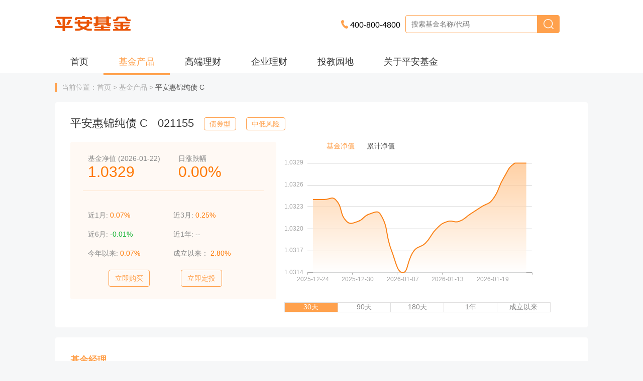

--- FILE ---
content_type: text/html
request_url: https://fund.pingan.com/main/peanutFinance/yingPeanut/fundDetailV2/021155.shtml
body_size: 11630
content:
<!DOCTYPE html>
	<html lang="en">

	<head>
		<meta charset="UTF-8">
		<meta http-equiv="X-UA-Compatible" content="IE=edge,chrome=1">
		<meta name="keywords"
			content="平安基金,平安集团, 基金,花生理财,基金官网,新基金,费率优惠,网上交易,基金产品,基金定投,基金净值,净值查询 ,基金投资理财,开放式基金净值,认购,000379,花生宝">
		<meta name="description" content="平安基金,基金，股票投资专家">
		<title>平安基金管理有限公司</title>
		<link rel="stylesheet" href="/front/new_front/css/common.css" />
		<link rel="stylesheet" href="/front/new_front/css/custom-pagination.css" />
		<link rel="stylesheet" href="/front/new_front/css/funddetail.css" />
		<link rel="stylesheet" href="/front/new_front/js/layui/css/layui.css" />
		<link rel="shortcut icon" type="image/x-icon" href="/front/favicon.ico" />
		<script src="/front/new_front/js/layui/layui.js"></script>
		<script src="/front/scripts/jquery-1.9.0.min.js"></script>
		<script src="/front/new_front/js/echarts.min.js"></script>
		<script src="/front/new_front/js/handlebars.js"></script>
		<script src="/front/new_front/js/handlebars-common.js"></script>
		<script src="/front/new_front/js/custom-pagination.min.js"></script>
		
	</head>

	<body>
		<div class="header"></div>
		<div class="column" data-active="1"></div>
		<input type="hidden" id="fundcode" value="021155">
		<input type="hidden" id="fundtype" value="3">
		<input type="hidden" id="is_stock" value="1">
	    <input type="hidden" id="fundname" value="平安惠锦纯债 C">
		<!-- 控制是否展示ETF补券信息。 -->
				<input type="hidden" id="etf_show" value="0">
		<div class="container">
			<div class="bread-crumb">
				<p title="基金名称：平安惠锦纯债 C">
					当前位置：首页 > 基金产品 > <span class="active">平安惠锦纯债 C</span>
				</p>
			</div>	
			<div class="fund-base">
				<div class="fund-base-info" style="line-height: 24px;">
					<div class="fund-name" title="基金名称：平安惠锦纯债 C">平安惠锦纯债 C
					</div>
					<div class="fund-code" title="基金代号：021155">021155</div>
					<div class="fund-type" style="top: 0;" title="基金类型：债券型">
						债券型
					</div>
					<div class="fund-risk" style="top: 0;" title="基金风险等级">
							中低风险
					</div>
				</div>
				<div class="fund-quotation">
					<div class="quotation-top">

									<p class="quotation-description" title="">
										基金净值
											(2026-01-22)
									</p>
								<p class="quotation-value" title="">
										1.0329
								</p>
					</div>
					<div class="quotation-top">

								<p class="quotation-description" title="日涨跌幅">日涨跌幅</p>
								<p class="quotation-value" title="">
										
												<span class="orange">0.00%</span>
									
								</p>
					</div>
					<div class="quotation-list">
						<div title="近1月">
							近1月:

								 <span class="orange">0.07%</span>
						</div>
						<div title="近3月">近3月:
							
								<span class="orange">0.25%</span>
						
						</div>
						<div title="近6月">近6月:
							
								<span class="green">-0.01%</span>
						</div>
						<div title="近1年">近1年:
								
								<span>--</span>
						</div>
						<div title="今年以来">今年以来:
								
								<span class="orange">0.07%</span>
						</div>
						<div title="成立以来">成立以来：
								
								<span class="orange">2.80%</span>
						</div>
					</div>
					<div class="quotation-button-group">
							<a class="btn btn-outline-submit" style="margin-left: 41px;"
								href="https://fashionlicai.pingan.com.cn/container/fund/fundApply.html?fund_code=021155">立即购买</a>
						<!--<button class="btn btn-submit" style="margin-right: 40px;">立即购买</button>-->
							<a class="btn btn-outline-submit"
								href="https://fashionlicai.pingan.com.cn/container/fund/scheduledVoteList.html"
								style="margin-left: 58px;">立即定投</a>
					</div>
				</div>
				<div class="fund-chart">
					<div class="chart-type">
								<span class="cursor-pointer active chart-type-item" title="查看基金净值图表"
									data-type="0">基金净值</span>
								<span class="cursor-pointer chart-type-item" title="查看累计净值图表" data-type="1">累计净值</span>
					</div>
					<div id="chart" style="width: 100%; height: 302px">

					</div>
					<div class="chart-select-box">
						<div class="chart-select">
							<span class="cursor-pointer active chart-select-item" title="选择图表范围：30天"
								data-time="2">30天</span>
							<span class="cursor-pointer chart-select-item" title="选择图表范围：90天" data-time="3">90天</span>
							<span class="cursor-pointer chart-select-item" title="选择图表范围：180天" data-time="6">180天</span>
							<span class="cursor-pointer chart-select-item" title="选择图表范围：1年" data-time="4">1年</span>
							<span class="cursor-pointer chart-select-item" title="选择图表范围：成立以来" data-time="5">成立以来</span>
						</div>
						<!--<div class="chart-date-select">
							<input type="date" placeholder="起始时间" id="start-date">
							<input type="date" placeholder="结束时间" id="end-date">
							<button class="btn btn-outline-submit" id="date-btn">确定</button>
						</div>-->
					</div>
				</div>
			</div>
			
			<div class="fund-manager">
				<div class="title-box">
					<div class="title text-center">基金经理</div>
					<div class="title-line" style=""></div>
				</div>
				<div class="manager-box">

							<div class="manager">
								<div class="manager-image">
									<img src="/nasimage/1629090694512.jpg" alt="">
								</div>
								<div class="manager-info">
									<p class="manager-name">高勇标</p>
									<p class="manager-time">入职时间：2017年4月至今</p>
									<p class="manager-description">高勇标先生，西南财经大学硕士。曾先后任职于国海证券股份有限公司自营分公司投资经理助理、深圳市尧山财富管理有限公司投资管理部副总经理、恒大人寿保险有限公司固定收益部投资经理。2017年4月加入平安基金管理有限公司，曾任投资研究部固定收益组投资经理。现任固定收益投资中心总监助理，同时担任平安惠悦纯债债券型证券投资基金（2017-09-14至今）、平安中短债债券型证券投资基金（2019-01-25至今）、平安惠聚纯债债券型证券投资基金（2019-05-31至今）、平安瑞兴1年持有期混合型证券投资基金（2020-11-04至今）、平安惠合纯债债券型证券投资基金（2021-08-16至今）、平安恒泰1年持有期混合型证券投资基金（2025-02-20至今）、平安惠锦纯债债券型证券投资基金（2025-02-28至今）、平安元裕90天持有期债券型证券投资基金（2025-04-17至今）基金经理。</p>
								</div>
								<p class="clear"></p>
							</div>
							<div class="manager">
								<div class="manager-image">
									<img src="/nasimage/1728898604954.jpg" alt="">
								</div>
								<div class="manager-info">
									<p class="manager-name">曹紫寒</p>
									<p class="manager-time">入职时间：2021年2月至今</p>
									<p class="manager-description">曹紫寒女士，上海交通大学金融学专业硕士，曾任汇添富基金管理股份有限公司固定收益分析师。2021年2月加入平安基金管理有限公司，曾担任固定收益投资中心研究部研究员、投资经理。现担任平安合锦定期开放债券型发起式证券投资基金（2024-11-21至今）、平安季开鑫三个月定期开放债券型证券投资基金（2024-12-18至今）、平安惠信3个月定期开放债券型证券投资基金（2025-05-12至今）、平安惠锦纯债债券型证券投资基金（2025-05-15至今）、平安中债1-3年国开行债券指数证券投资基金（2026-01-19至今）基金经理。</p>
								</div>
								<p class="clear"></p>
							</div>
				</div>
			</div>
			<div class="fund-info mt-20 p-30">
				<div class="title-box">
					<div class="title-item active" data-type="0" title="基金概况">基金概况</div>
					<div class="title-item" data-type="1" title="基金净值">基金净值</div>
					<div class="title-item" data-type="2" title="费率结构">费率结构</div>
					<div class="title-item" data-type="3" title="基金分红">基金分红</div>
					<div class="title-item" data-type="4" title="投资组合">投资组合</div>
					<div class="title-item" data-type="5" title="基金公告">基金公告</div>
					<div class="title-item" data-type="6" title="销售机构">销售机构</div>



				</div>
				<div id="table-0" class="fund-info-content">
					<table>
						<tbody>
							<tr>
								<td class="text-center" title="基金全称">基金全称</td>
								<td colspan="3" title="平安惠锦纯债债券型证券投资基金（C类）">平安惠锦纯债债券型证券投资基金（C类）</td>
							</tr>
							<tr>
								<td class="text-center" title="基金简称">基金简称</td>
								<td>平安惠锦纯债 C</td>
								<td class="text-center" title="单位面值">单位面值</td>
								<td title="1元">
									1元
								</td>
							</tr>
							<tr>
								<td class="text-center" title="基金代码">基金代码 </td>
								<td title="021155">021155</td>
								<td class="text-center" title="存续期限">
									存续期限
								</td>
								<td title="不定期">	
									不定期
							</td>
							</tr>
							<tr>
								<td class="text-center" title="基金类型">基金类型 </td>
								<td title="债券型">债券型</td>
								<td class="text-center" title="基金风险等级">基金风险等级 </td>
								<td title="中低风险">中低风险</td>
							</tr>
							<tr>
								<td class="text-center" title="运作方式">运作方式 </td>
								<td title="开放式">
									开放式
								</td>
								<td class="text-center" title="基金管理人">基金管理人</td>
								<td title="平安基金管理有限公司">平安基金管理有限公司</td>
							</tr>
							<tr>
								<td class="text-center" title="成立时间">成立时间 </td>
								<td title="2024-04-11">2024-04-11</td>
								<td class="text-center" title="基金托管人">基金托管人</td>
								<td title="上海浦东发展银行股份有限公司">上海浦东发展银行股份有限公司</td>
							</tr>
							<tr>
								<td class="text-center" title="业绩比较基准">业绩比较基准</td>
								<td colspan="3" title="中债综合指数（总财富）收益率×90%+1年期定期存款利率（税后）×10%">中债综合指数（总财富）收益率×90%+1年期定期存款利率（税后）×10%
								</td>
							</tr>
							<tr>
								<td class="text-center" title="投资范围">投资范围</td>
								<td colspan="3" title="本基金的投资范围主要包括国债、地方政府债、金融债、企业债、公司债、央行票据、中期票据、短期融资券、超短期融资券、中小企业私募债、资产支持证券、次级债、可分离交易可转债的纯债部分、债券回购、银行存款（协议存款、通知存款以及定期存款等其它银行存款）、同业存单、现金以及法律法规或中国证监会允许基金投资的其他金融工具（但须符合中国证监会的相关规定）。
本基金不投资于股票、权证，也不投资于可转换债券（可分离交易可转债的纯债部分除外）、可交换债券。
基金的投资组合比例为：本基金对债券的投资比例不低于基金资产的80%；本基金持有现金或者到期日在一年以内的政府债券投资比例不低于基金资产净值的5%。现金资产不包括结算备付金、存出保证金、应收申购款等。
如法律法规或监管机构以后允许基金投资的其他品种，基金管理人在履行适当程序后，可以将其纳入投资范围。">
									本基金的投资范围主要包括国债、地方政府债、金融债、企业债、公司债、央行票据、中期票据、短期融资券、超短期融资券、中小企业私募债、资产支持证券、次级债、可分离交易可转债的纯债部分、债券回购、银行存款（协议存款、通知存款以及定期存款等其它银行存款）、同业存单、现金以及法律法规或中国证监会允许基金投资的其他金融工具（但须符合中国证监会的相关规定）。
本基金不投资于股票、权证，也不投资于可转换债券（可分离交易可转债的纯债部分除外）、可交换债券。
基金的投资组合比例为：本基金对债券的投资比例不低于基金资产的80%；本基金持有现金或者到期日在一年以内的政府债券投资比例不低于基金资产净值的5%。现金资产不包括结算备付金、存出保证金、应收申购款等。
如法律法规或监管机构以后允许基金投资的其他品种，基金管理人在履行适当程序后，可以将其纳入投资范围。
								</td>
							</tr>
							<tr>
								<td class="text-center" title="风险收益特征 本基金为债券型基金，预期收益和预期风险高于货币市场基金，但低于混合型基金、股票型基金。">风险收益特征</td>
								<td colspan="3" title="本基金为债券型基金，预期收益和预期风险高于货币市场基金，但低于混合型基金、股票型基金。">
									本基金为债券型基金，预期收益和预期风险高于货币市场基金，但低于混合型基金、股票型基金。
								</td>
							</tr>
						</tbody>

					</table>
				</div>
				<div id="table-1" class="fund-info-content" style="display: none">
					<table class="text-center">
						<thead>

										<tr>
											<td title="日期">日期</td>
											<td title="单位净值">单位净值(元)</td>
											<td title="累计净值">累计净值(元)</td>
										</tr>
						</thead>
						<tbody id="fundhisnav">
							<!-- 待填充数据-->
						</tbody>
					</table>
					<div id="page" class="page"></div>
				</div>
				<div id="table-2" class="fund-info-content" style="display: none">


						<h4>基金申购费率</h4>
						<table id="purchase-rate" class="text-center">
							<tr>
								<td rowspan="5" class="text-center">前端</td>
								<td class="text-center">条件</td>
								<td class="text-center">费率</td>
							</tr>

										<tr>
											<td>
														申购费率
											</td>
											<td>不收取</td>
										</tr>
						</table>

					<h4>基金赎回费率</h4>
					<table id="redeem-rate" class="text-center">
						<tr>
							<td rowspan="8" class="text-center">基金赎回费率</td>
							<td class="text-center">持有时间（N）</td>
							<td class="text-center">费率</td>
						</tr>
									<tr>
										<td>N＜7天</td>
										<td>1.50%</td>
									</tr>
									<tr>
										<td>N≥7天</td>
										<td>0</td>
									</tr>
					</table>

					<h4>基金运作费</h4>
					<table id="operation-rate" class="text-center">
									<tr>
										<td width="20%"><span>管理费</span></td>
										<td width="80%" class="talign_r pr30" style="text-align: center !important;">
											0.30%
										</td>
									</tr>
									<tr>
										<td width="20%"><span>托管费</span></td>
										<td width="80%" class="talign_r pr30" style="text-align: center !important;">
											0.10%
										</td>
									</tr>
									<tr>
										<td width="20%"><span>销售服务费</span></td>
										<td width="80%" class="talign_r pr30" style="text-align: center !important;">
											0.10%
										</td>
									</tr>
					</table>



					<h4>基金认购费</h4>
					<table id="operation-rate" class="text-center">
									<tr>
										<td width="20%"><span>认购费率</span></td>
										<td width="80%" class="talign_r pr30" style="text-align: center !important;">
											不收取
										</td>
									</tr>
					</table>

				</div>
				<div id="table-3" class="fund-info-content" style="display: none">
					<h4>基金分红记录</h4>
					<table id="bonus-record" class="text-center">
						<tr>
							<td class="text-center">分红年度</td>
							<td class="text-center">权益登记日</td>
							<td class="text-center">除息日</td>
							<td class="text-center">红利发放日</td>
							<td class="text-center">每10份收益单位派息(元)</td>
						</tr>
								<tr>
									<td>2025年</td>
									<td>2025-11-18</td>
									<td>2025-11-18</td>
									<td>2025-11-19</td>
									<td>0.10</td>
								</tr>
								<tr>
									<td>2024 年度第1 次</td>
									<td>2024-11-07</td>
									<td>2024-11-07</td>
									<td>2024-11-08</td>
									<td>0.40</td>
								</tr>

					</table>

					<h4>基金拆分记录</h4>
					<table id="break-up" class="text-center">
						<tr>
							<td class="text-center">拆分日期</td>
							<td class="text-center">拆分前净值</td>
							<td class="text-center">拆分后净值</td>
							<td class="text-center">拆分比例(%)</td>
						</tr>
								<tr>
									<td colspan="4" class="no_bor">暂无拆分记录！</td>
								</tr>
					</table>
				</div>
				<div id="table-4" class="fund-info-content" style="display: none">
					<h3 id="fundname1" class="fund-portfolio-title">
						<span class="fund-name">平安惠锦纯债 C</span>资产分布
					</h3>

					<div class="choose-body">
						<div class="choose-content">
							<span>统计时间</span>
							<div class="select-box">
								<div class="layui-form" style="width:130px">
									<select name="chooseYear" id="chooseYear" lay-filter="chooseYear">
										<option value='2001'>2001</option><option value='2002'>2002</option><option value='2003'>2003</option><option value='2004'>2004</option><option value='2005'>2005</option><option value='2006'>2006</option><option value='2007'>2007</option><option value='2008'>2008</option><option value='2009'>2009</option><option value='2010'>2010</option><option value='2011'>2011</option><option value='2012'>2012</option><option value='2013'>2013</option><option value='2014'>2014</option><option value='2015'>2015</option><option value='2016'>2016</option><option value='2017'>2017</option><option value='2018'>2018</option><option value='2019'>2019</option><option value='2020'>2020</option><option value='2021'>2021</option><option value='2022'>2022</option><option value='2023'>2023</option><option value='2024'>2024</option><option value='2025' selected='selected'>2025</option><option value='2026'>2026</option><option value='2027'>2027</option><option value='2028'>2028</option><option value='2029'>2029</option><option value='2030'>2030</option><option value='2031'>2031</option><option value='2032'>2032</option><option value='2033'>2033</option><option value='2034'>2034</option><option value='2035'>2035</option><option value='2036'>2036</option><option value='2037'>2037</option><option value='2038'>2038</option><option value='2039'>2039</option><option value='2040'>2040</option><option value='2041'>2041</option><option value='2042'>2042</option><option value='2043'>2043</option><option value='2044'>2044</option><option value='2045'>2045</option><option value='2046'>2046</option><option value='2047'>2047</option><option value='2048'>2048</option><option value='2049'>2049</option><option value='2050'>2050</option><option value='2051'>2051</option><option value='2052'>2052</option><option value='2053'>2053</option><option value='2054'>2054</option><option value='2055'>2055</option><option value='2056'>2056</option><option value='2057'>2057</option><option value='2058'>2058</option><option value='2059'>2059</option><option value='2060'>2060</option><option value='2061'>2061</option><option value='2062'>2062</option><option value='2063'>2063</option><option value='2064'>2064</option><option value='2065'>2065</option><option value='2066'>2066</option><option value='2067'>2067</option><option value='2068'>2068</option><option value='2069'>2069</option><option value='2070'>2070</option><option value='2071'>2071</option><option value='2072'>2072</option><option value='2073'>2073</option><option value='2074'>2074</option><option value='2075'>2075</option><option value='2076'>2076</option><option value='2077'>2077</option><option value='2078'>2078</option><option value='2079'>2079</option><option value='2080'>2080</option><option value='2081'>2081</option><option value='2082'>2082</option><option value='2083'>2083</option><option value='2084'>2084</option><option value='2085'>2085</option><option value='2086'>2086</option><option value='2087'>2087</option><option value='2088'>2088</option><option value='2089'>2089</option><option value='2090'>2090</option><option value='2091'>2091</option><option value='2092'>2092</option><option value='2093'>2093</option><option value='2094'>2094</option><option value='2095'>2095</option><option value='2096'>2096</option><option value='2097'>2097</option><option value='2098'>2098</option><option value='2099'>2099</option>
									</select>
								</div>
							</div>
							年
							<div class="select-box">
								<div class="layui-form" style="width:130px">
									<select name="chooseSeason" id="chooseSeason" lay-filter="chooseSeason">
										<option value='03-31'>第一季度</option><option value='06-30'>第二季度</option><option value='09-30' selected='selected'>第三季度</option><option value='12-31'>第四季度</option>
									</select>
								</div>

							</div>
						</div>

					</div>
					<div class="distribution">
						<div class="fundPortfolioContainer" style="display: inline-block">
							<div class="fundPortfolioCanvas" style="width: 500px; float: left">
								<div id="fundPortfolioCanvas" style="width: 400px; height: 400px"></div>
							</div>
							<div class="fundPortfolioTable" style="width: 420px;float: left">
								<p class="fundPortfolioData deadline" style="margin-left: 276px;margin-top: 16px;">
									截至日期：<span id="endTime1">
										2025-09-30</span></p>
								<div class="fundPortfolioClass">
									<table class="group-table fundRateTable" border="0" cellspacing="0" cellpadding="0">
										<thead>
											<tr>
												<th>资产分布</th>
												<th class="text-right">占总资产比例(%)</th>
											</tr>
										</thead>
										<tbody id="propertyDistribution">
											<tr>
												<td class="table-label">
													<span style="background: #FF8F1F"></span>
													股票
												</td>
												<td class="text-right" id="gupiao_tz">
													0.00%
												</td>
											</tr>
											<tr>
												<td class="table-label">
													<span style="background: #FFAD5C"></span>
													基金投资
												</td>
												<td class="text-right" id="jijin_tz">0.00
												</td>
											</tr>
											<tr>
												<td class="table-label">
													<span style="background: #FF9999"></span>
													固定收益投资
												</td>
												<td class="text-right" id="guding_tz">
													99.75
												</td>
											</tr>
											<tr>
												<td class="table-label">
													<span style="background: #5CADFF"></span>
													贵金属投资
												</td>
												<td class="text-right" id="guijinshu_tz">
													0.00</td>
											</tr>
											<tr>
												<td class="table-label">
													<span style="background: #1F8FFF"></span>
													金融衍生品投资
												</td>
												<td class="text-right" id="jinrongyansheng_tz">
													0.00</td>
											</tr>
											<tr>
												<td class="table-label">
													<span style="background: #9999FF"></span>
													买入返售金融资产
												</td>
												<td class="text-right" id="mairufanshou_zc">
													0.00</td>
											</tr>
											<tr>
												<td class="table-label">
													<span style="background: #99CCFF"></span>
													银行存款和结算备付金
												</td>
												<td class="text-right" id="yinhangcunkuan_tz">
													0.25</td>
											</tr>
											<tr>
												<td class="table-label">
													<span style="background: #99FFFF"></span>
													其他
												</td>
												<td class="text-right" id="other_tz">0.00
												</td>
											</tr>
										</tbody>
									</table>
								</div>
							</div>
						</div>
					</div>

					<div class="distribution-error-msgbox"
						style="text-align: center;padding-top: 80px;font-size: 18px;font-weight: 800;">
						暂无资产分布数据
					</div>

						<!-- 10大重仓持股明细 -->
					<div class="fund-portfolio-item" id="gupiao_panel">
					
						
					</div>
					<div class="fund-portfolio-item" id="bound_panel">
					</div>

					<div class="fund-portfolio-item" id="hangyefenbu_panel">
						
					</div>
				</div>
				<div id="table-5" class="fund-info-content" style="display: none">
					<div id="ipofile-body">
						<h4>发行文件</h4>
						<ul class="file-box issue-box" id="ipofile">

						</ul>
						<div id="issue" class="page"></div>
					</div>
					<div id="dingqigonggao-body">
						<h4>定期公告</h4>
						<ul class="file-box regular-intervals-box" id="dingqigonggao">

						</ul>
						<div id="regular-intervals" class="page"></div>
					</div>
					<div id="tempArticle-body">
						<h4>临时公告</h4>
						<ul class="file-box temporary-box" id="tempArticle">
							<!-- 加载数据-->
						</ul>
						<div id="temporary" class="page"></div>
					</div>
					<div id="otherArticle-body">
						<h4>其他公告</h4>
						<ul class="file-box other-box" id="otherArticle">
							<!-- 加载数据-->
						</ul>
						<div id="other" class="page"></div>
					</div>
				</div>
				<div id="table-6" class="sales-organization fund-info-content" style="display: none">
					
						<table class="table" style="width:100%">
							<tbody>
								<tr>
									<td colspan="5" style="font-size:18px;">平安基金直销</td>
								</tr>
								<tr>
									<td style="min-width: 400px;">地址</td>
									<td>客服电话</td>
									<td>传真</td>
									<td>网址</td>
								</tr>
								<tr>
									<td>深圳市福田区益田路5033号平安金融中心大厦34楼</td>
									<td>400-800-4800</td>
									<td>+86（755）23990088</td>
									<td>https://fund.pingan.com/index.shtml</td>
								</tr>
							</tbody>
						</table>

						<table class="table" style="width:100%">
							<tbody>
								<tr>
									<td colspan="5" style="font-size:18px;">代销渠道</td>
								</tr>
								<tr>

									<td>销售商全称</td>
									<td>客服电话</td>
									<td>网址</td>
								</tr>

									<tr>
										<td>上海基煜基金销售有限公司</td>
										<td>021-65370077</td>
										<td>www.jiyufund.com.cn</td>
									</tr>
									<tr>
										<td>招商证券股份有限公司</td>
										<td>95565</td>
										<td>www.newone.com.cn</td>
									</tr>
									<tr>
										<td>北京创金启富基金销售有限公司</td>
										<td>010-66154828</td>
										<td>https://www.5irich.com</td>
									</tr>
									<tr>
										<td>平安证券股份有限公司</td>
										<td>95511-8</td>
										<td>www.stock.pingan.com</td>
									</tr>
									<tr>
										<td>上海利得基金销售有限公司</td>
										<td>400-820-9935</td>
										<td>www.leadfund.com.cn</td>
									</tr>
									<tr>
										<td>上海攀赢基金销售有限公司</td>
										<td>021-68889082</td>
										<td>www.weonefunds.com</td>
									</tr>
									<tr>
										<td>蚂蚁（杭州）基金销售有限公司</td>
										<td>95188-8</td>
										<td>www.fund123.cn</td>
									</tr>
									<tr>
										<td>上海华夏财富投资管理有限公司</td>
										<td>4008175666</td>
										<td>https://www.amcfortune.com/</td>
									</tr>
									<tr>
										<td>中国中金财富证券有限公司</td>
										<td>95532、400-600-8008</td>
										<td>http://www.ciccwm.com</td>
									</tr>
									<tr>
										<td>上海长量基金销售有限公司</td>
										<td>4008202899</td>
										<td>www.erichfund.com</td>
									</tr>
									<tr>
										<td>华瑞保险销售有限公司</td>
										<td>400-111-5818</td>
										<td>www.huaruisales.com</td>
									</tr>
									<tr>
										<td>腾安基金销售（深圳）有限公司</td>
										<td>95788</td>
										<td>https://www.txfund.com/</td>
									</tr>
									<tr>
										<td>博时财富基金销售有限公司</td>
										<td>400-610-5568</td>
										<td>www.boserawealth.com</td>
									</tr>
									<tr>
										<td>宁波银行股份有限公司</td>
										<td>95574</td>
										<td>www.nbcb.com.cn</td>
									</tr>
									<tr>
										<td>上海陆金所基金销售有限公司</td>
										<td>400-821-9031</td>
										<td>https://lupro.lufunds.com</td>
									</tr>
									<tr>
										<td>国泰海通证券股份有限公司</td>
										<td>95521 / 4008888666</td>
										<td>www.gtht.com</td>
									</tr>
									<tr>
										<td>海通证券股份有限公司</td>
										<td>95553</td>
										<td>www.htsec.com</td>
									</tr>

							</tbody>
						</table>
				</div>

			</div>
		</div>
		<div class="short-links">
	<div class="container">
		<div>
			<div class="links-group">
				<h4>开户和交易</h4>
				<div class="links-inline">
					<a href="/main/help/indexV2.shtml?catalog=493" style="width: 162px;">开户、交易指南</a>
					<a href="/main/help/indexV2.shtml" style="width: 162px;">常见问题</a>
				</div>

			</div>
			<div class="links-group">
				<h4>资料下载</h4>
				<a href="/main/help/indexV2.shtml?catalog=498" style="width: 179px;">个人业务表格下载</a>
				<a href="/main/help/indexV2.shtml?catalog=498" style="width: 179px;">机构相关单据下载</a>
			</div>
			<div class="links-group" style="width: 276px;">
				<h4>信息查询</h4>
				<div class="links-inline">
                    <a href="https://fund.pingan.com/main/about/contact.html" style="float: left; width: 160px;border-right: none">联系我们</a>
                    <a href="https://www.pingan.com/msgquery/index.html" style="float: left; width: 110px;">短信验伪</a>
                    <a href="/main/abslistweb.shtml" style="float: left; width: 160px;border-right: none">ABS专栏</a>
                    <a href="/main/help/indexV2.shtml?catalog=816" style="float: left; width: 110px;">投诉与建议</a>
                </div>
			</div>
			<div class="links-group" style="width: 276px;">
				<h4>投资须知</h4>
				<div class="links-inline">
					<a href="/main/inverstEducation.shtml?catalog=804" style="float: left; width: 120px;border-right: none">基金法规</a>
					<a href="/main/inverstEducation.shtml?catalog=803" style="float: left; width: 120px;border-right: none">基金课堂</a>
					<a href="/main/inverstEducation.shtml?catalog=808" style="float: left; width: 120px;border-right: none">反洗钱专栏</a>
					<a href="http://fund.pingan.com/nasfile/1553243351145.pdf" style="float: left; width: 120px;border-right: none">投资者权益须知</a>
				</div>
			</div>
		</div>
	</div>
</div>



<div class="footer text-center">
	版权所有 © 中国平安保险（集团）股份有限公司 未经许可不得复制、转载或摘编，违者必究!<br/>

	Copyright © PING AN INSURANCE (GROUP) COMPANY OF CHINA ,LTD. All Rights Reserved <br/>
	<a href="http://beian.miit.gov.cn">
		<img src="/front/images/f_bot01.jpg" alt="">
		<img src="/front/images/f_bot02.jpg" alt="">
		ICP许可证号 粤ICP备06118290号
	</a>
	<div class="ipv6">
		<img src="/front/images/IPv6.png" alt="">
		该网站已支持IPv6
	</div>


</div>




<script>
    $(".login-type").click(function(){

                        var cust_type=$(this).data("type");

                        if(cust_type==="person"){
                            $(".person-customer").show();
                            $(".enterprise-customer").hide();
                        }else{
                            $(".person-customer").hide();
                            $(".enterprise-customer").show();
                        }
    });
</script>

		

		<script type="text/x-handlebars-template" id="search-item">
		{{#each list}}
		<tr>
			<td>{{tdate}}</td>
			<td>{{per_ten_thousand}}</td>
			<td>{{seven_nav}}</td>
		</tr>
		{{/each}}
	   </script>
	   
	   
	   	<!-- FOF基金持仓模板 -->
		<script type="text/x-handlebars-template" id="foflist">

			<div class="fund-portfolio-title">
				{{fundname}}前10大重仓基金明细 <span class="deadline" id="boud-date">截至日期:{{reportdate}}
				</span>
			</div>
			<div class="fund-portfolio-content">
				<table class="group-table">
					<thead>
						<tr>
							<th>基金代码</th>
							<th width="20%">基金名称</th>
							<th>数量（份）</th>
							<th>公允价值（元）</th>
							<th>占净资产比例（%）</th>
						</tr>
					</thead>
					<tbody id="fof-body">
						{{#each  stockList}}
								<tr>
									<td>{{c_key_code}}</td>
									<td>{{c_subj_name}}</td>
									<td>{{n_hldamt}}</td>
									<td>{{n_hldmkv_locl}}</td>
									<td>{{n_bl}}</td>
								</tr>
						{{/each}}

						<tr>
							<td colspan="2"></td>
							<td class="orange">总计</td>

							<td>
								{{fofRankingSum.n_zsz}}
							</td>
							<td>{{fofRankingSum.n_zbl}}</td>
						</tr>

					</tbody>
				</table>
			</div>

	   </script>





		<!-- 股票持仓信息模板 -->
		<script type="text/x-handlebars-template" id="gupiaodetail">
			<div class="fund-portfolio-title">
				{{fundname}}10大重仓持股明细 <span class="deadline" id="gupiao-date">截至日期:{{reportdate}}
							
				</span>
			</div>
			<div class="fund-portfolio-content">
				<table class="group-table">
					<thead>
						<tr>
							<th>代码</th>
							<th width="20%">股票名称</th>
							<th>持仓量（股）</th>
							<th>市值（元）</th>
							<th>占净资产比例（%）</th>
						</tr>
					</thead>
					<tbody>
					
						{{#each  stockList}}
								<tr>
									<td>{{esymbol}}</td>
									<td>{{sholding2}}</td>
									<td>{{sholding6}}</td>
									<td>{{sholding5}}</td>
									<td>{{sholding7_val}}</td>
								</tr>
						{{/each}}
						

						
							<tr>
								<td colspan="2"></td>
								<td class="orange">总计</td>
								<td>
										{{stockSum.sum_sholding5}}
								</td>
								<td>{{stockSum.sum_sholding7}}</td>
							</tr>
					</tbody>
				</table>
			</div>
	   </script>

		<!-- 债券模板 -->
		<script type="text/x-handlebars-template" id="zhaiquandetail">

			<div class="fund-portfolio-title">
				{{fundname}}前5大重仓持债明细 <span class="deadline" id="boud-date">截至日期:{{reportdate}}
				</span>
			</div>
			<div class="fund-portfolio-content">
				<table class="group-table">
					<thead>
						<tr>
							<th>债券代码</th>
							<th width="20%">股票名称</th>
							<th>数量（张）</th>
							<th>公允价值（元）</th>
							<th>占净资产比例（%）</th>
						</tr>
					</thead>
					<tbody id="zhaiquan-body">
						
						{{#each  stockList}}
								<tr>
									<td>{{bsymbol}}</td>
									<td>{{bsholding1}}</td>
									<td>{{bsholding3}}</td>
									<td>{{bsholding2}}</td>
									<td>{{bsholding4_val}}</td>
								</tr>
						{{/each}}
						
							<tr>
								<td colspan="2"></td>
								<td class="orange">总计</td>
									<td>
										{{stockSum.sum_bsholding2}}
									</td>
									<td>{{stockSum.sum_bsholding4}}</td>
							</tr>
					</tbody>
				</table>
			</div>
			</script>



		<!-- --------------------------------------行业分布 ----------------------------------->
		<script type="text/x-handlebars-template" id="zichanfenbu">

		<div class="fund-portfolio-title">
			{{fundname}}资产行业分布 <span class="deadline" id="industry-date">截至日期:{{reportdate}}
			</span>
		</div>
		<div class="fund-portfolio-content row">
			<table class="group-table">
				<thead>
					<tr>
						<th>代码</th>
						<th>行业名称</th>
						<th>占净资产比例（%）</th>
					</tr>
				</thead>
				<tbody id="zichanfenbu-body">
					{{#each  stockList}}
							<tr>
								<td>{{areacode}}</td>
								<td>{{areaname}}</td>
								<td>{{iport2}}</td>
							</tr>
							{{/each}}
						<tr>
							<td></td>
							<td class="orange">总计</td>
							<td>
									{{industrySum.sum_iport2}}
							</td>
						</tr>
				</tbody>
			</table>
		</div>
	</script>

		

		<script type="text/x-handlebars-template" id="etfsgsh_list_template">
		<table class="table-fund-info">
			<tbody>
				<tr>
					<th class="td-title" colspan="2"><span>基金信息</span></th>
				</tr>
				<tr>
					<td class="td-title">最新公告日期</td>
					<td>{{tdate}}</td>
				</tr>
				<tr>
					<td class="td-title">基金名称</td>
					<td>{{fund_name}}</td>
				</tr>
				<tr>
					<td class="td-title">基金管理公司名称</td>
					<td>{{company_name}}</td>
				</tr>

				<!-- 判断ETF项目 -->
				{{#equal jys "2"}}
				<tr>
					<td class="td-title">证券代码</td>
					<td>{{vc_inter_code2}}</td>
				</tr>
				{{/equal}}

				{{#equal jys "3"}}

					<tr>
						<td class="td-title">证券代码</td>
						<td>{{vc_inter_code1}}</td>
					</tr>

					<tr>
						<td class="td-title">指数代码</td>
						<td>{{vc_underlying_index}}</td>
					</tr>
					{{/equal}}
			</tbody>
		</table>

		<table class="table-fund-info">
			<tbody>
				<tr>
					<th colspan="2"><span class="date-time">{{preday}}</span>信息内容</th>
				</tr>
				<tr>
					<td class="td-title">现金差额(元)</td>
					<td>￥{{yesterday_cash}}</td>
				</tr>

				{{#equal jys "2"}}
					<tr>
						<td class="td-title">最小申购、赎回单位净值(元)</td>
						<td>{{yesterday_cnetvalue}}</td>
					</tr>
				{{/equal}}


				{{#equal jys "3"}}
					<tr>
						<td class="td-title">最小申购赎回单位资产净值(元)</td>
						<td>{{yesterday_cnetvalue}}</td>
					</tr>
					{{/equal}}

				<tr>
					<td class="td-title">基金份额净值(元)</td>
					<td>￥{{yesterday_nav}}</td>
				</tr>
			</tbody>
		</table>

		<table class="table-fund-info">
			<tbody>
				<tr>
					<th colspan="2"><span class="date-time">{{tdate}}</span>信息内容</th>
				</tr>

				{{#equal jys "2"}}
					<tr>
						<td class="td-title">最小申购，赎回单位的预估现金部分(元)</td>
						<td>￥{{estimate_cash}}</td>
					</tr>
				{{/equal}}

				{{#equal jys "3"}}
					<tr>
						<td class="td-title">预估现金差额(元)</td>
						<td>￥{{estimate_cash}}</td>
					</tr>
				{{/equal}}

				{{#equal jys "2"}}
					<tr>
						<td class="td-title">现金替代比例上限</td>
						<td>{{max_cash_ratio}}</td>
					</tr>
				{{/equal}}


				{{#equal jys "3"}}
					<tr>
						<td class="td-title">最大现金替代比例</td>
						<td>{{max_cash_ratio}}</td>
					</tr>
				{{/equal}}

				<tr>
					<td class="td-title">当日累计申购份额上限</td>
					<td>{{creation_limit}}</td>
				</tr>

				<tr>
					<td class="td-title">当日累计赎回份额上限</td>
					<td>{{redemption_limit}}</td>
				</tr>
				{{#equal jys "2"}}
				<tr>
					<td class="td-title">当日净申购的基金份额上限</td>									
					<td>{{net_creation_limit}}</td>
				</tr>
				<tr>
					<td class="td-title">当日净赎回的基金份额上限</td>
					<td>{{net_redemption_limit}}</td>
				</tr>
				<tr>
					<td class="td-title">单个证券账户当日净申购的基金份额上限</td>
					<td>{{en_xe6}}</td>
				</tr>
				<tr>
					<td class="td-title">单个证券账户当日净赎回的基金份额上限</td>
					<td>{{en_xe5}}</td>
				</tr><tr>
					<td class="td-title">单个证券账户当日累计可申购的基金份额上限</td>
					<td>{{en_xe8}}</td>
				</tr>
				<tr>
					<td class="td-title">单个证券账户当日累计可赎回的基金份额上限</td>
					<td>{{en_xe7}}</td>
				</tr>
				{{/equal}}
									
				<tr>
					<td class="td-title">是否需要公布IOPV</td>
					<td>{{publish_flag}}</td>
				</tr>
				<tr>
					<td class="td-title">最小申购、赎回单位(份)</td>
					<td>{{creation_redemption_unit}}</td>
				</tr>
				<tr>
					<td class="td-title">申购赎回允许情况</td>
					<td>{{flagStr}}</td>
				</tr>
				{{#equal jys "2"}}
				<tr>
					<td class="td-title">申购赎回模式</td>
					<td>{{ssMoshiStr}}</td>
				</tr>
				{{/equal}}
				{{#equal jys "3"}}
					<tr>
						<td class="td-title">红利金额(元)</td>
						<td>￥{{en_cbonus_balance}}</td>
					</tr>
					<tr>
						<td class="td-title">单个账户当日累计申购份额上限</td>
						<td>{{en_xe8}}</td>
					</tr>
					<tr>
						<td class="td-title">单个账户当日累计赎回份额上限</td>
						<td>{{en_xe7}}</td>
					</tr>

					<tr>
						<td class="td-title">单个账户当日累计净申购份额上限</td>
						<td>{{en_xe6}}</td>
					</tr>

					<tr>
						<td class="td-title">单个账户当日累计净赎回份额上限</td>
						<td>{{en_xe5}}</td>
					</tr>
				{{/equal}}
			</tbody>
		</table>



		<table class="table-fund-info stocklist">
			<caption>成分股信息内容</caption>
			<thead>
				<tr>
					<th style="width: 8%;">证券代码</th>
					<th style="width: 9%;">证券简称</th>
					<th style="width: 11%;">证券数量</th>
					<th style="width: 11%;">现金替代标志</th>
					<th style="width: 11%;">申购溢价比例</th>
					<th style="width: 12%;">赎回折价比例</th>
					{{#equal jys "2"}}
					<th style="width: 12%;">替代金额</th>
					{{else}}
					<th style="width: 12%;">申购替代金额</th>
					<th style="width: 12%;">赎回替代金额</th>
					<th style="text-align: center;">挂牌市场</th>
					{{/equal}}
					
				</tr>

			</thead>
			<tbody>
				{{#each infodetail}}
					<tr>
						<td style="text-align:center;">{{inter_code}}</td>
						<td style="text-align:center;">{{stock_name}}</td>
						<td style="text-align:center;">{{calcul_amount}}</td>
						<td style="text-align:center;">{{calcul_replace}}</td>
						<td style="text-align:center;">{{creation_premium_rate}}</td>
						<td style="text-align:center;">{{redemption_discount_rate}}</td>
						
						{{#equal ../jys "2"}}
							<td style="text-align:center;">{{calcul_balance}}</td>
						{{else}}
							<td style="text-align:center;">{{calcul_balance}}</td>
							<td style="text-align:center;">{{redemptioncashsubstitute}}</td>
							<td style="text-align:center;">{{underlyingsecurityidsource}}</td>
						{{/equal}}
						
					</tr>
				{{/each}}
			</tbody>
		</table>
	</script>

		<!-- 黄金Template -->
		<script type="text/x-handlebars-template" id="gold-template">
								<table class="table-fund-info">
									<tbody>
										<tr>
											<th class="td-title" colspan="2"><span>基本信息</span></th>
										</tr>
										<tr>
											<td class="td-title">最新公告日期</td>
											<td>{{tdate}}</td>
										</tr>
										<tr>
											<td class="td-title">基金名称</td>
											<td>{{fund_name}}</td>
										</tr>
										<tr>
											<td class="td-title">基金管理公司名称</td>
											<td>{{company_name}}</td>
										</tr>
										<tr>
											<td class="td-title">二级市场基金代码</td>
											<td>{{vc_inter_code2}}</td>
										</tr>

									</tbody>
								</table>

								<table class="table-fund-info">
									<tbody>
										<tr>
											<th class="td-title" colspan="2">
												<span>{{pre_date}}信息内容</span>
											</th>
										</tr>
										<tr>
											<td class="td-title">Au99.99现金差额(单位:元/千克) </td>
											<td>{{yesterday_cash}}</td>
										</tr>
										<tr>
											<td class="td-title">最小申购赎回单位资产净值(单位:元)</td>
											<td>{{yesterday_cnetvalue}}</td>
										</tr>
										<tr>
											<td class="td-title">基金份额净值(单位:元) </td>
											<td>{{yesterday_nav}}</td>
										</tr>
									</tbody>
								</table>

								<table class="table-fund-info">
									<tbody>
										<tr>
											<th class="td-title" colspan="2">
												<span>{{tdate}}信息内容</span>
											</th>
										</tr>
										<tr>
											<td class="td-title">现金替代比例上限</td>
											<td>{{max_cash_ratio}}%</td>
										</tr>
										<tr>
											<td class="td-title">Au99.99预估现金(单位:元/千克)</td>
											<td>{{estimate_cash}}</td>
										</tr>
										<tr>
											<td class="td-title">申购上限(单位:份)</td>
											<td>{{creation_limit}}</td>
										</tr>
										<tr>
											<td class="td-title">赎回上限(单位:份)</td>
											<td>{{redemption_limit}}</td>
										</tr>
										<tr>
											<td class="td-title">是否需要公布IOPV</td>
											<td>{{publish_flag}}</td>
										</tr>
										<tr>
											<td class="td-title">最小申购、赎回单位(单位:份)</td>
											<td>{{creation_redemption_unit}}</td>
										</tr>
										<tr>
											<td class="td-title">申购赎回的允许情况</td>
											<td>{{creation_flag}}</td>
										</tr>

									</tbody>
								</table>

								<table class="table-fund-info">
									<caption>黄金现货合约信息内容</caption>
									<tbody>
										<tr>
											<th>黄金现货合约</th>
											<th>合约数量（克）</th>
										</tr>
										{{#each goldList}}
											<tr>
												<td>
													{{stock_name}}</td>
												<td>{{calcul_amount}}</td>
											</tr>
										{{/each}}
									</tbody>
								</table>

	</script>

		<!-- 发行文件 模板 -->
		<script type="text/x-handlebars-template" id="ipofile-template">
			{{#each ipolist}}
				<li><a href="{{replacestr url}}"> {{title}}<span>{{create_date}} </span></a></li>
			{{/each}}
	</script>
		<!-- 定期公告 模板 -->
		<script type="text/x-handlebars-template" id="dingqigonggao-template">
		{{#each dingqigonggaolist}}
			<li><a href="{{replacestr url}}"> {{title}}<span>{{create_date}} </span></a></li>
		{{/each}}
   </script>
		<!-- 临时公告 -->
		<script type="text/x-handlebars-template" id="tempArticle-template">
	{{#each tempArticlelist}}
		<li><a href="{{replacestr url}}"> {{title}}<span>{{create_date}} </span></a></li>
	{{/each}}
  </script>

		<!--其他公告 -->
		<script type="text/x-handlebars-template" id="otherArticle-template">
	{{#each otherArticlelist}}
		<li><a href="{{replacestr url}}"> {{title}}<span>{{create_date}} </span></a></li>
	{{/each}}
  </script>
  <script src="/front/new_front/js/funddetail.js"></script>


	</body>

	</html>

--- FILE ---
content_type: text/html
request_url: https://fund.pingan.com/front/new_front/common/header.html
body_size: 1215
content:
<style>
	.logo-nav {
		height: 100px;
		width: 1060px;
		margin: 0 auto;
		background: white;
	}
	.logo {
		width: 348px;
		float: left;
		padding-top: 32px;
		position: relative;
	}
	.logo a {
		border-right: none;
	}
	.logo span {
		display: inline-block;
		margin-top: 18px;
	}
	.logo-nav-telephone {
		position: relative;
		padding-right: 10px;
		height: 100px;
		width: 200px;
		float: right;
		line-height: 100px;
		text-align: right;
		font-size: 16px;

	}
	.logo-nav-telephone img {
		vertical-align: inherit!important;
	}
	.logo-nav-search {
		position: relative;
		float: right;
		margin-right: 56px;
		padding-top: 30px;
		text-align: right;
	}
	.logo-nav-search input {
		float: left;
		padding: 5px 11px;
		height: 36px;
		width: 268px;
		border-top-left-radius: 4px;
		border-bottom-left-radius: 4px;
		border: 1px solid #ffa14d;
		box-sizing: border-box;
		font-size: 14px;

	}
	.logo-nav-search button {
		position: relative;
		float: left;
		/*padding: 5px 10px;*/
		margin-left: -6px;
		height: 36px;
		width: 45px;
		font-size: 16px;
		border-top-right-radius: 4px;
		border-top-left-radius: 0;
		border-bottom-right-radius: 4px;
		border-bottom-left-radius: 0;
		border: 1px solid #ffa14d;
		background: #ffa14d;
		color: white;
	}
	.logo-nav-search button img {
		position: absolute;
		width: 20px;
		top: 50%;
		left: 50%;
		transform: translate(-50%, -50%);

	}
	.logo-nav-search .search-result {
		position: absolute;
		top: 65px;
		left: 0;
		border: 1px solid grey;
	}
	.search-result {
		position: relative;
		display: none;
		max-height: 300px;
		overflow-y: auto;
		background: white;
		z-index: 1000;
	}
	.search-item {
		margin: 0;
		padding: 0 5px;
		font-size: 12px;
		width: 209px;
		height: 30px;
		line-height: 30px;
		overflow-x: hidden;
		box-sizing: border-box;
		white-space: nowrap;
		text-overflow: ellipsis;
		cursor: pointer;
		text-align: left;
	}
	.search-item:hover {
		color: white;
		background: orange;
	}
</style>
<div class="logo-nav">
	<div class="logo">
		<a href="/main/index.shtml"
		   style="display: inline-block;float: left;padding-right: 4px;margin-right: 15px;">
			<img src="/front/new_front/assets/logo.png"></a>
	</div>

	<div class="logo-nav-search">
		<input type="text" class="fund-search" placeholder="搜索基金名称/代码">
		<button class="btn btn-search">
			<img src="/front/new_front/assets/find.png" alt="">
		</button>
		<div class="search-result">
			<p class="search-item" data-code="700003">700003 平安策略先锋混合型证券投资基金</p>
		</div>
	</div>
	<div class="logo-nav-telephone" title="客服电话: 400-800-4800">
		<img src="/front/new_front/assets/phone.png" style="position: relative; top: 2px" alt="">
		400-800-4800
	</div>
</div>
<script type="text/x-handlebars-template" id="search-item">
	{{#each list}}
	<p class="search-item" data-code="{{code}}">{{code}} {{shortname}}</p>
	{{/each}}
</script>

<script src="/front/new_front/js/xss-filters.min.js"></script>
<script src="/front/new_front/js/padInit.js"></script>
<script src="/front/new_front/js/new-common.js"></script>


--- FILE ---
content_type: text/html
request_url: https://fund.pingan.com/front/new_front/common/column.html
body_size: 338
content:
<div class="column-ul">
	<a class="column-li" href="/main/index.shtml">首页</a>
	<a class="column-li" href="/main/include/peanutFundShopV2.shtml">基金产品</a>
	<a class="column-li" href="/main/wealth-manager.shtml">高端理财</a>
	<a class="column-li" href="/main/Enterprise-Financing.shtml">企业理财</a>
	<a class="column-li" href="/main/inverstEducation.shtml">投教园地</a>
	<a class="column-li" href="/main/aboutUs/indexV2.shtml">关于平安基金</a>
</div>

<script>
	var index = $(".column").data('active');
	$(".column-li").eq(index).addClass('active');
</script>

--- FILE ---
content_type: text/css
request_url: https://fund.pingan.com/front/new_front/css/funddetail.css
body_size: 2816
content:
/* *
 * Created by zhangzhijie303 on 2020/5/18.
 */
.fund-base {
  display: inline-block;
  padding: 30px;
  box-sizing: border-box;
  background: white;
  border-radius: 4px;
}
.fund-base .fund-base-info {
  display: inline-block;
  width: 100%;
  margin-bottom: 20px;
}
.fund-base .fund-base-info div {
  margin-right: 20px;
}
.fund-base .fund-base-info .fund-name, .fund-base .fund-base-info .fund-code {
  float: left;
  font-size: 22px;
  color: #353535;
}
.fund-base .fund-base-info .fund-type, .fund-base .fund-base-info .fund-risk {
  position: relative;
  top: 3px;
  padding: 0 10px;
  float: left;
  color: #FFA14D;
  background: white;
  border: 1px solid #FFA14D;
  border-radius: 4px;
}

.fund-quotation {
  display: inline-block;
  float: left;
  padding: 25px;
  width: 410px;
  box-sizing: border-box;
  background: #fff9f4;
  border-radius: 4px;
}
.fund-quotation .quotation-top {
  float: left;
  padding: 0 10px;
  width: 50%;
  box-sizing: border-box;
  border-bottom: 1px solid #ffe5cc;
}
.fund-quotation .quotation-top .quotation-description {
  font-size: 14px;
  color: #888888;
}
.fund-quotation .quotation-top .quotation-value {
  margin-bottom: 20px;
  font-size: 30px;
  color: #FF7800;
}
.fund-quotation .quotation-list {
  display: inline-block;
  width: 100%;
  padding: 20px 10px;
  box-sizing: border-box;
  color: #888;
}
.fund-quotation .quotation-list div {
  float: left;
  margin-top: 20px;
  width: 50%;
}

.quotation-button-group {
  display: inline-block;
  padding: 0 10px;
  width: 100%;
  box-sizing: border-box;
}
.quotation-button-group .quotation-button-group-half {
  display: inline-block;
  float: left;
  width: 50%;
}
.quotation-button-group button {
  float: left;
  width: 120px;
  font-size: 16px;
}
.quotation-button-group .btn-outline-submit {
  background: #fff9f4;
}

.fund-chart {
  display: inline-block;
  float: left;
  width: 530px;
  box-sizing: border-box;
  border-radius: 4px;
}
.fund-chart .chart-type {
  padding-left: 100px;
  box-sizing: border-box;
}
.fund-chart .chart-type span {
  margin-right: 20px;
  color: #585858;
}
.fund-chart .chart-type .active {
  color: #FFA14D;
}

.chart-select {
  float: left;
  margin-left: 3%;
  width: 100%;
  box-sizing: border-box;
  border-top: 1px solid #e0dfdf;
  border-left: 1px solid #e0dfdf;
}
.chart-select .chart-select-item {
  float: left;
  width: 20%;
  border-right: 1px solid #e0dfdf;
  border-bottom: 1px solid #e0dfdf;
  box-sizing: border-box;
  text-align: center;
  color: #888;
  font-size: 14px;
}
.chart-select .active {
  background: #ffa14d;
  color: white;
}

.chart-date-select {
  display: inline-block;
  float: left;
  margin-left: 3%;
  width: 44%;
  box-sizing: border-box;
}
.chart-date-select input {
  margin: 0 10px 0 0;
  padding: 0;
  float: left;
  width: 30%;
  height: 22px;
  box-sizing: border-box;
}
.chart-date-select button {
  float: left;
  padding: 0 6px;
  height: 22px;
  box-sizing: border-box;
}

.fund-manager {
  display: inline-block;
  margin-top: 20px;
  padding: 30px;
  width: 100%;
  background: white;
  border-radius: 4px;
  box-sizing: border-box;
}
.fund-manager .title-box {
  width: 100%;
}
.fund-manager .title {
  float: left;
  height: 30px;
  line-height: 30px;
  font-size: 18px;
  font-weight: bold;
  color: #ffa14d;
  border-bottom: 1px solid #ffa14d;
}
.fund-manager .title-line {
  width: 100%;
  height: 30px;
  border-bottom: 1px solid #e0dfdf;
}
.fund-manager .manager {
  padding: 30px 0;
  border-bottom: 1px dashed #e0dfdf;
}
.fund-manager .manager:last-child {
  border-bottom: none;
}
.fund-manager .manager-box {
  position: relative;
  padding: 0;
  width: 100%;
  box-sizing: border-box;
}
.fund-manager .manager-box .manager-image {
  display: inline-block;
  width: 120px;
  height: 150px;
  border-radius: 4px;
  vertical-align: top;
  overflow: hidden;
}
.fund-manager .manager-box .manager-image img {
  width: 100%;
  border-radius: 4px;
}
.fund-manager .manager-box .manager-info {
  display: inline-block;
  margin-left: 30px;
  width: 756px;
}
.fund-manager .manager-box .manager-info .manager-name {
  margin-bottom: 10px;
  font-size: 24px;
  font-weight: bold;
  line-height: 1;
}
.fund-manager .manager-box .manager-info .manager-description, .fund-manager .manager-box .manager-info .manager-time {
  font-size: 16px;
  color: #585858;
  line-height: 1.5;
}

.fund-info-content {
  clear: both;
}

.fund-info-content h4 {
  margin: 1.33em 0;
  font-size: 16px;
  font-weight: bold;
}

.fund-info {
  box-sizing: border-box;
  background: white;
}
.fund-info .title-box {
  display: inline-block;
  width: 100%;
}
.fund-info .title-box div {
  position: relative;
  padding: 10px 0;
  float: left;
  width: 11%;
  text-align: center;
  border-bottom: 2px solid #e0dfdf;
  cursor: pointer;
}
.fund-info .title-box .title-item {
  font-size: 18px;
}
.fund-info .title-box .active {
  font-size: 18px;
  font-weight: bold;
  color: #ffa14d;
  border-bottom: 2px solid #ffa14d;
}
.fund-info table {
  margin-top: 30px;
  width: 100%;
  box-sizing: border-box;
  border-collapse: collapse;
  border-top: 1px solid #e0dfdf;
  border-left: 1px solid #e0dfdf;
}
.fund-info table td {
  margin: 0;
  padding: 10px 20px;
  min-width: 140px;
  box-sizing: border-box;
  border-top: none;
  border-left: none;
  border-bottom: 1px solid #e0dfdf;
  border-right: 1px solid #e0dfdf;
  font-size: 16px;
  color: #585858;
}
.fund-info table .text-center {
  background: #fff9f4;
}

.file-box {
  padding: 0;
}
.file-box li {
  padding: 18px 0;
  list-style-type: none;
  border-bottom: 1px dashed #e0dfdf;
}
.file-box li a {
  padding-left: 30px;
  background: url(http://fund.pingan.com/front/images/news_list_bg.png) 15px center no-repeat;
  text-decoration: none;
  color: #585858;
}
.file-box li a:link {
  color: #585858;
}
.file-box li a:visited {
  color: #585858;
}
.file-box li a:hover {
  color: #585858;
}
.file-box li a:active {
  color: #585858;
}

.sales-organization td {
  padding: 2px !important;
  font-size: 14px !important;
}

.fund-portfolio-title {
  font-size: 24px;
  color: #585858;
  font-weight: bold;
  height: 45px;
  line-height: 45px;
  padding-bottom: 5px;
  margin: 25px 0;
}

.choose-body {
  position: relative;
  height: 40px;
}
.choose-body .choose-content {
  position: absolute;
  left: 580px;
}
.choose-body .select-box {
  display: inline-block;
  position: relative;
  align-items: center;
}
.choose-body .select-box:before {
  position: absolute;
  content: "";
  width: 0;
  height: 0;
  top: 10px;
  right: 10px;
  border-top: 4px solid rgba(0, 0, 0, 0.8);
  border-right: 4px solid white;
  border-left: 4px solid white;
}

.group-table {
  border-left: unset !important;
  border-top: unset !important;
}
.group-table th {
  padding: 14px 0;
  background: #fff9f4;
  font-size: 14px;
  color: #888888;
  font-weight: normal;
  text-align: left;
  padding-left: 38px;
}
.group-table td {
  font-size: 14px;
  text-align: center;
  padding: 17px 0;
  border-right: unset !important;
  border-bottom: 1px dashed #e0e0e0 !important;
}
.group-table.fundRateTable th {
  padding: 14px 20px;
}
.group-table.fundRateTable td {
  font-size: 16px;
  text-align: left;
  padding: 14px 20px;
  border-bottom: unset !important;
}

.table-label {
  position: relative;
  padding-left: 60px !important;
}
.table-label span {
  position: absolute;
  display: inline-block;
  width: 20px;
  height: 20px;
  left: 20px;
  top: 50%;
  margin-top: -10px;
  border-radius: 10px;
  background-color: #FF7800;
}

.deadline {
  height: 45px;
  line-height: 45px;
  float: right;
  font-size: 14px;
  color: #888888;
  font-weight: normal;
}

#chooseYear, #chooseSeason {
  padding: 2px 20px 2px 5px;
  margin: 0 5px;
  -webkit-appearance: none;
  font-size: 12px;
  box-sizing: border-box;
  border-radius: 4px;
  background: white;
}

#table-7 table th, #table-7 table td {
  padding: 16px 0 16px 12px;
  font-size: 14px;
  color: #888888;
  font-weight: normal;
  text-align: left;
  border: 1px solid #e0e0e0;
}
#table-7 table .td-title {
  width: 35%;
}
#table-7 table thead {
  background: #fff9f5;
}
#table-7 table tbody tr:nth-of-type(2n) {
  background: #fff9f5;
}

.table-7-operation {
  margin: 20px 0 0;
  display: inline-block;
  width: 100%;
}
.table-7-operation .title, .table-7-operation .operation-box {
  float: left;
  width: 50%;
}
.table-7-operation .operation-box {
  text-align: right;
}
.table-7-operation .operation-box input {
  position: relative;
  height: 30px;
  line-height: 30px;
}
.table-7-operation .operation-box button {
  margin: 0 10px;
  border-radius: 0;
  background: #ffa14d;
  border: 1px solid #ffa14d;
}
.table-7-operation .operation-box a {
  color: #ffa14d;
  text-decoration: none;
  line-height: 30px;
}
.table-7-operation .title {
  color: #585858;
  font-size: 12px;
  height: 30px;
  line-height: 30px;
}

#table-8 .ETF-box {
  position: relative;
  display: inline-block;
  margin: 20px 100px;
  padding: 40px 10px 20px 20px;
  width: 800px;
  background: #fff9f5;
}
#table-8 .ETF-box .title {
  position: absolute;
  top: -8px;
  left: 148px;
  width: 191px;
  height: 33px;
  text-align: center;
  line-height: 33px;
  color: #fafafa;
  font-size: 14px;
  background: url(/front/new_front/assets/etf_top_info.png) no-repeat;
}
#table-8 .ETF-form, #table-8 .etf_service_prompt {
  float: left;
  width: 50%;
}
#table-8 .etf_service_prompt {
  padding: 10px;
  box-sizing: border-box;
  border: 1px dashed #e0dfdf;
}
#table-8 .etf_service_prompt .mt13 {
  margin-top: 13px;
}
#table-8 .ETF-form-controller {
  display: inline-block;
  margin-top: 20px;
  width: 100%;
}
#table-8 .ETF-form-controller .sr-only {
  opacity: 0;
}
#table-8 .ETF-form-controller select, #table-8 .ETF-form-controller input, #table-8 .ETF-form-controller label {
  padding: 0;
  margin: 0;
  height: 30px;
  line-height: 30px;
  width: 70%;
  float: left;
  box-sizing: border-box;
  background: white;
}
#table-8 .ETF-form-controller label {
  padding-right: 20px;
  box-sizing: border-box;
  width: 25%;
  text-align: right;
  background: transparent;
}
#table-8 .ETF-form-controller button {
  padding: 0;
  width: 88px;
  height: 30px;
  background: #ffa14d;
  border: 1px solid #ffa14d;
}

#table-2 table {
  margin-top: 10px;
}
#table-2 h4 {
  margin: 20px 0 10px;
}

/*.page .custom-pagination ul li.current-page {
  color: #FF7800;
}*/
.layui-form-select dl dd.layui-this {
    background-color: #FF7800 !important;
    color: #fff;
}

.layui-form-checked i, .layui-form-checked:hover i {
    color: #ff7800 !important;
}

.layui-form-checked span, .layui-form-checked:hover span {
    background-color: #FF7800 !important;
}

.stocklist tr td {
    min-width: auto;
}




--- FILE ---
content_type: text/javascript
request_url: https://fund.pingan.com/front/new_front/js/handlebars-common.js
body_size: 2229
content:
/* *
 * Created by zhangzhijie303 on 2019/10/14.
 */
Handlebars.registerHelper("equal", function (v1, v2, options) {
	if (v1 === v2) {
		return options.fn(this);    //满足条件执行，返回 this数据
	} else {
		return options.inverse(this);//不满足条件执行，不返回 this数据
	}
})

Handlebars.registerHelper("compare", function (v1, v2, options) {
	if (v1 >= v2) {
		return options.fn(this);    //满足条件执行，返回 this数据
	} else {
		return options.inverse(this);//不满足条件执行，不返回 this数据
	}
})

Handlebars.registerHelper("greater", function (v1, v2, options) {
	if (v1 > v2) {
		return options.fn(this);    //满足条件执行，返回 this数据
	} else {
		return options.inverse(this);//不满足条件执行，不返回 this数据
	}
})

Handlebars.registerHelper('formatting', function (value, decimals) {
	var innerValue = parseFloat(value) / 10000
	return toThousands(innerValue, decimals)
})

Handlebars.registerHelper('toThousands', function (value, decimals) {
	return toThousands(value, decimals)
})

Handlebars.registerHelper('mask', function (value, type) {
	return mask(value, type)
})

Handlebars.registerHelper("equalZero", function (v1,v2, options) {
	if (v1.length>v2) {
		return options.fn(this);    //满足条件执行，返回 this数据
	} else {
		return options.inverse(this);//不满足条件执行，不返回 this数据
	}
})

Handlebars.registerHelper('breaklines', function(text) {
	text = Handlebars.Utils.escapeExpression(text);
	text = text.toString();
	text = text.replace(/(\r\n|\n|\r)/g, '<br>');
	return new Handlebars.SafeString(text);
});

Handlebars.registerHelper("contains", function (v1, v2, options) {
	if (v1.indexOf(v2)>-1) {
		return options.fn(this);//满足条件执行，返回 this数据
	} else {
		return options.inverse(this);//不满足条件执行，不返回 this数据
	}
})

Handlebars.registerHelper('replacestr', function(text) {
    text = Handlebars.Utils.escapeExpression(text);
    text = text.toString();
    text = text.replace('/a/', '/aV2/');
    return new Handlebars.SafeString(text);
});


--- FILE ---
content_type: text/javascript
request_url: https://fund.pingan.com/front/new_front/js/new-common.js?_=1769106662694
body_size: 51031
content:
/* *
 * Created by zhangzhijie303 on 2020/5/14.
 */
//var fundListome":"0.0000","fundtype":"01","fundcode":"009336","fundstatus":"1","incomeIntervalText":"最近一周收益","recommend_remark":"<p><br></p>","nav":"1.0000","total_yield":"0.00","ttincome":"0.000","fundname":"平安中证500指数增强A"},{"fundtypename":"股票型","incomeInterval":"0.00","totalincome":"0.0000","fundtype":"01","fundcode":"009337","fundstatus":"1","incomeIntervalText":"最近一周收益","recommend_remark":"<p><br></p>","nav":"1.0000","total_yield":"0.00","ttincome":"0.000","fundname":"平安中证500指数增强C"},{"fundtypename":"债券型","incomeInterval":"2.16","totalincome":"0.0000","fundtype":"02","fundcode":"007954","fundstatus":"0","incomeIntervalText":"年初至今收益","recommend_remark":"适合稳健投资者，预期风险与收益高于货币市场基金，低于混合型基金和股票型基金","nav":"1.0227","total_yield":"0.0227","ttincome":"0.000","fundname":"平安惠涌纯债"},{"fundtypename":"债券型","incomeInterval":"2.69","totalincome":"0.0000","fundtype":"02","fundcode":"007953","fundstatus":"0","incomeIntervalText":"年初至今收益","recommend_remark":"适合稳健投资者，预期风险与收益高于货币市场基金，低于混合型基金和股票型基金","nav":"1.0184","total_yield":"0.02847","ttincome":"0.000","fundname":"平安惠文纯债"},{"fundtypename":"混合型","incomeInterval":"0.84","totalincome":"0.0000","fundtype":"03","fundcode":"005085","fundstatus":"0","incomeIntervalText":"成立以来收益","recommend_remark":"基金管理人承诺以1000万元自有资金认购量化先锋发起式基金，认购份额锁定三年不退出，通过量化策略捕捉市场趋势，与投资者利益绑定。","nav":"1.0084","total_yield":"0.0084","ttincome":"0.000","fundname":"平安量化先锋C"},{"fundtypename":"混合型","incomeInterval":"2.97","totalincome":"0.0000","fundtype":"03","fundcode":"005084","fundstatus":"0","incomeIntervalText":"成立以来收益","recommend_remark":"<p>基金管理人承诺以1000万元自有资金认购该发起式基金，认购份额锁定三年不退出，通过量化策略捕捉市场趋势，与投资者利益绑定。</p>","nav":"1.0297","total_yield":"0.0297","ttincome":"0.000","fundname":"平安量化先锋A"},{"fundtypename":"债券型","incomeInterval":"17.44","totalincome":"0.0000","fundtype":"02","fundcode":"004826","fundstatus":"0","incomeIntervalText":"成立以来收益","recommend_remark":"<p><br></p>","nav":"1.1350","total_yield":"0.17443","ttincome":"0.000","fundname":"平安惠悦纯债"},{"fundtypename":"货币型","incomeInterval":"0.00","totalincome":"0.5553","fundtype":"04","fundcode":"000759","fundstatus":"0","incomeIntervalText":"最近一周收益","recommend_remark":"1元起购，申赎无任何费用，今年以来同类排名居前","nav":"1.0000","total_yield":"0.22979","ttincome":"2.067","fundname":"平安财富宝货币"},{"fundtypename":"混合型","incomeInterval":"17.86","totalincome":"0.0000","fundtype":"03","fundcode":"000739","fundstatus":"0","incomeIntervalText":"年初至今收益","recommend_remark":"投资灵活，追求长期收益","nav":"1.4250","total_yield":"0.425","ttincome":"0.000","fundname":"平安新鑫先锋A"},{"fundtypename":"混合型","incomeInterval":"49.14","totalincome":"0.0000","fundtype":"03","fundcode":"001515","fundstatus":"0","incomeIntervalText":"近一年收益","recommend_remark":"投资灵活，控制风险，无申购费率","nav":"1.3900","total_yield":"-0.21602","ttincome":"0.000","fundname":"平安新鑫先锋C"},{"fundtypename":"混合型","incomeInterval":"29.53","totalincome":"0.0000","fundtype":"03","fundcode":"700001","fundstatus":"0","incomeIntervalText":"近一年收益","recommend_remark":"把握不同行业变化趋势，分享投资机会","nav":"1.4780","total_yield":"0.89217","ttincome":"0.000","fundname":"平安行业先锋混合"},{"fundtypename":"混合型","incomeInterval":"9.06","totalincome":"0.0000","fundtype":"03","fundcode":"001609","fundstatus":"0","incomeIntervalText":"近一年收益","recommend_remark":"股债配置灵活，追求稳健收益","nav":"1.2444","total_yield":"0.2444","ttincome":"0.000","fundname":"平安鑫享混合A"},{"fundtypename":"混合型","incomeInterval":"8.44","totalincome":"0.0000","fundtype":"03","fundcode":"001610","fundstatus":"0","incomeIntervalText":"近一年收益","recommend_remark":"无申购费率，追求稳健收益","nav":"1.2406","total_yield":"0.2406","ttincome":"0.000","fundname":"平安鑫享混合C"},{"fundtypename":"指数基金","incomeInterval":"28.51","totalincome":"0.0000","fundtype":"09","fundcode":"700002","fundstatus":"0","incomeIntervalText":"近一年收益","recommend_remark":"跟踪深证指数，追求高回报率","nav":"1.9200","total_yield":"1.06985","ttincome":"0.000","fundname":"平安深证300指数增强"},{"fundtypename":"混合型","incomeInterval":"49.64","totalincome":"0.0000","fundtype":"03","fundcode":"700003","fundstatus":"0","incomeIntervalText":"近一年收益","recommend_remark":"主投新兴产业及价值低估股票","nav":"2.4990","total_yield":"1.73242","ttincome":"0.000","fundname":"平安策略先锋混合"},{"fundtypename":"混合型","incomeInterval":"22.89","totalincome":"0.0000","fundtype":"03","fundcode":"700004","fundstatus":"0","incomeIntervalText":"近一年收益","recommend_remark":"有效分散风险，追求稳健回报","nav":"1.4301","total_yield":"0.7834","ttincome":"0.000","fundname":"平安灵活配置混合"},{"fundtypename":"债券型","incomeInterval":"6.38","totalincome":"0.0000","fundtype":"02","fundcode":"700005","fundstatus":"0","incomeIntervalText":"近一年收益","recommend_remark":"主投固收类金融工具","nav":"1.3832","total_yield":"0.62169","ttincome":"0.000","fundname":"平安添利债券A"},{"fundtypename":"债券型","incomeInterval":"5.95","totalincome":"0.0000","fundtype":"02","fundcode":"700006","fundstatus":"0","incomeIntervalText":"近一年收益","recommend_remark":"投资组合灵活，0申购费率","nav":"1.3408","total_yield":"0.56932","ttincome":"0.000","fundname":"平安添利债券C"},{"fundtypename":"混合型","incomeInterval":"52.23","totalincome":"0.0000","fundtype":"03","fundcode":"001297","fundstatus":"0","incomeIntervalText":"近一年收益","recommend_remark":"主投高端装备制造业、工业4.0、互联网主题","nav":"0.7840","total_yield":"-0.216","ttincome":"0.000","fundname":"平安智慧中国混合"},{"fundtypename":"混合型","incomeInterval":"6.73","totalincome":"0.0000","fundtype":"03","fundcode":"001664","fundstatus":"0","incomeIntervalText":"近一年收益","recommend_remark":"专属打新基金","nav":"1.1344","total_yield":"0.1344","ttincome":"0.000","fundname":"平安鑫安混合A"},{"fundtypename":"混合型","incomeInterval":"6.30","totalincome":"0.0000","fundtype":"03","fundcode":"001665","fundstatus":"0","incomeIntervalText":"近一年收益","recommend_remark":"专属打新基金","nav":"1.1146","total_yield":"0.1146","ttincome":"0.000","fundname":"平安鑫安混合C"},{"fundtypename":"混合型","incomeInterval":"0.35","totalincome":"0.0000","fundtype":"03","fundcode":"007049","fundstatus":"0","incomeIntervalText":"最近一周收益","recommend_remark":"<p><br></p>","nav":"1.1167","total_yield":"0.08449","ttincome":"0.000","fundname":"平安鑫安混合E"},{"fundtypename":"混合型","incomeInterval":"5.21","totalincome":"0.0000","fundtype":"03","fundcode":"002304","fundstatus":"0","incomeIntervalText":"近一年收益","recommend_remark":"多重保障，触发式保本","nav":"1.0812","total_yield":"0.0812","ttincome":"0.000","fundname":"平安安心混合A"},{"fundtypename":"混合型","incomeInterval":"3.49","totalincome":"0.0000","fundtype":"03","fundcode":"007048","fundstatus":"0","incomeIntervalText":"最近一周收益","recommend_remark":"<p><br></p>","nav":"1.0816","total_yield":"0.04837","ttincome":"0.000","fundname":"平安安心混合C"},{"fundtypename":"混合型","incomeInterval":"8.44","totalincome":"0.0000","fundtype":"03","fundcode":"002282","fundstatus":"0","incomeIntervalText":"近一年收益","recommend_remark":"震荡行情，及时锁定收益","nav":"1.1386","total_yield":"0.1386","ttincome":"0.000","fundname":"平安安享灵活配置混合A"},{"fundtypename":"混合型","incomeInterval":"0.16","totalincome":"0.0000","fundtype":"03","fundcode":"007663","fundstatus":"0","incomeIntervalText":"最近一周收益","recommend_remark":"<p><br></p>","nav":"1.1385","total_yield":"0.0767","ttincome":"0.000","fundname":"平安安享灵活配置混合C"},{"fundtypename":"混合型","incomeInterval":"47.00","totalincome":"0.0000","fundtype":"03","fundcode":"002450","fundstatus":"0","incomeIntervalText":"近一年收益","recommend_remark":"IP影视全产业链、电影票房、在线视频、在线教育等文娱产业产值复合增速加速提升，紧抓产业趋势投资机会，多手段控制回撤","nav":"2.0110","total_yield":"1.011","ttincome":"0.000","fundname":"平安睿享文娱混合A"},{"fundtypename":"混合型","incomeInterval":"45.83","totalincome":"0.0000","fundtype":"03","fundcode":"002451","fundstatus":"0","incomeIntervalText":"近一年收益","recommend_remark":"0申购费率，投资文娱新兴产业","nav":"1.9440","total_yield":"0.944","ttincome":"0.000","fundname":"平安睿享文娱混合C"},{"fundtypename":"混合型","incomeInterval":"41.05","totalincome":"0.0000","fundtype":"03","fundcode":"002537","fundstatus":"0","incomeIntervalText":"近一年收益","recommend_remark":"<p><br></p>","nav":"1.4816","total_yield":"0.4816","ttincome":"0.000","fundname":"平安安盈灵活配置混合"},{"fundtypename":"混合型","incomeInterval":"21.84","totalincome":"0.0000","fundtype":"03","fundcode":"002598","fundstatus":"0","incomeIntervalText":"近一年收益","recommend_remark":"聚焦智能趋势，布局未来生活","nav":"1.1120","total_yield":"-0.10324","ttincome":"0.000","fundname":"平安消费精选混合A"},{"fundtypename":"混合型","incomeInterval":"22.21","totalincome":"0.0000","fundtype":"03","fundcode":"002599","fundstatus":"0","incomeIntervalText":"近一年收益","recommend_remark":"0申购费率，聚焦智能趋势","nav":"1.1102","total_yield":"-0.10535","ttincome":"0.000","fundname":"平安消费精选混合C"},{"fundtypename":"债券型","incomeInterval":"6.69","totalincome":"0.0000","fundtype":"02","fundcode":"002795","fundstatus":"0","incomeIntervalText":"近一年收益","recommend_remark":"严控风险，争取稳健收益","nav":"1.0770","total_yield":"0.17117","ttincome":"0.000","fundname":"平安惠盈纯债A"},{"fundtypename":"债券型","incomeInterval":"-0.55","totalincome":"0.0000","fundtype":"02","fundcode":"009403","fundstatus":"0","incomeIntervalText":"最近一周收益","recommend_remark":"<p><br></p>","nav":"1.0770","total_yield":"-0.00278","ttincome":"0.000","fundname":"平安惠盈纯债C"},{"fundtypename":"混合型","incomeInterval":"35.31","totalincome":"0.0000","fundtype":"03","fundcode":"167001","fundstatus":"0","incomeIntervalText":"近一年收益","recommend_remark":"<p>定增经验丰富；低门槛参与一级半市场；历史表现优异：7成定增可获正收益</p>","nav":"0.9341","total_yield":"-0.0659","ttincome":"0.000","fundname":"平安鼎泰混合"},{"fundtypename":"债券型","incomeInterval":"6.70","totalincome":"0.0000","fundtype":"02","fundcode":"002988","fundstatus":"0","incomeIntervalText":"近一年收益","recommend_remark":"<p>债券加定增，稳健中博取高收益！</p>","nav":"1.0466","total_yield":"0.22017","ttincome":"0.000","fundname":"平安鼎信债券"},{"fundtypename":"混合型","incomeInterval":"42.50","totalincome":"0.0000","fundtype":"03","fundcode":"167002","fundstatus":"0","incomeIntervalText":"近一年收益","recommend_remark":"<p>债券求稳 定增添益</p>","nav":"1.3110","total_yield":"0.311","ttincome":"0.000","fundname":"平安鼎越混合"},{"fundtypename":"货币型","incomeInterval":"0.00","totalincome":"0.4799","fundtype":"04","fundcode":"003034","fundstatus":"0","incomeIntervalText":"最近一周收益","recommend_remark":"<p>1分起投，申赎灵活，低风险，远超活期</p>","nav":"1.0000","total_yield":"0.12789","ttincome":"1.834","fundname":"平安日鑫 A"},{"fundtypename":"债券型","incomeInterval":"6.11","totalincome":"0.0000","fundtype":"02","fundcode":"003024","fundstatus":"4","incomeIntervalText":"近一年收益","recommend_remark":"<p>封闭运作，定期开放，兼具封闭式、开放式债券基金优势，平安大华固收历史业绩优异。</p>","nav":"1.1759","total_yield":"0.1759","ttincome":"0.000","fundname":"平安惠金定开债A"},{"fundtypename":"债券型","incomeInterval":"7.01","totalincome":"0.0000","fundtype":"02","fundcode":"003286","fundstatus":"0","incomeIntervalText":"近一年收益","recommend_remark":"<p><br></p>","nav":"1.0256","total_yield":"0.17918","ttincome":"0.000","fundname":"平安惠享纯债A"},{"fundtypename":"债券型","incomeInterval":"-0.31","totalincome":"0.0000","fundtype":"02","fundcode":"009404","fundstatus":"0","incomeIntervalText":"最近一周收益","recommend_remark":"<p><br></p>","nav":"1.0255","total_yield":"-0.00253","ttincome":"0.000","fundname":"平安惠享纯债C"},{"fundtypename":"债券型","incomeInterval":"6.12","totalincome":"0.0000","fundtype":"02","fundcode":"003487","fundstatus":"0","incomeIntervalText":"近一年收益","recommend_remark":"<p><br></p>","nav":"1.0950","total_yield":"0.16044","ttincome":"0.000","fundname":"平安惠融纯债"},{"fundtypename":"债券型","incomeInterval":"7.89","totalincome":"0.0000","fundtype":"02","fundcode":"003568","fundstatus":"0","incomeIntervalText":"近一年收益","recommend_remark":"<p><br></p>","nav":"1.1557","total_yield":"0.20659","ttincome":"0.000","fundname":"平安惠利纯债"},{"fundtypename":"债券型","incomeInterval":"4.77","totalincome":"0.0000","fundtype":"02","fundcode":"003486","fundstatus":"0","incomeIntervalText":"近一年收益","recommend_remark":"<p><br></p>","nav":"1.0649","total_yield":"0.09652","ttincome":"0.000","fundname":"平安惠隆纯债A"},{"fundtypename":"债券型","incomeInterval":"-0.25","totalincome":"0.0000","fundtype":"02","fundcode":"009405","fundstatus":"0","incomeIntervalText":"最近一周收益","recommend_remark":"<p><br></p>","nav":"1.0646","total_yield":"-0.00216","ttincome":"0.000","fundname":"平安惠隆纯债C"},{"fundtypename":"指数基金","incomeInterval":"-3.60","totalincome":"0.0000","fundtype":"09","fundcode":"003702","fundstatus":"0","incomeIntervalText":"成立以来收益","recommend_remark":"<ul>\n  <li>聚焦高股息，策略正当其时。</li>\n  <li>布局沪港深，精选三地股票。</li>\n  <li>重量级团队，专业量化投资。</li>\n  <li>被动型策略，严格跟踪指数。</li>\n</ul>","nav":"0.9640","total_yield":"-0.036","ttincome":"0.000","fundname":"平安中证沪港深高股息"},{"fundtypename":"货币型","incomeInterval":"0.00","totalincome":"0.5655","fundtype":"04","fundcode":"003465","fundstatus":"0","incomeIntervalText":"最近一周收益","nav":"1.0000","total_yield":"0.12656","ttincome":"2.028","fundname":"平安金管家货币A"},{"fundtypename":"货币型","incomeInterval":"0.00","totalincome":"0.5109","fundtype":"04","fundcode":"007730","fundstatus":"0","incomeIntervalText":"最近一周收益","recommend_remark":"<p><br></p>","nav":"1.0000","total_yield":"0.01986","ttincome":"1.822","fundname":"平安金管家货币C"},{"fundtypename":"混合型","incomeInterval":"-2.10","totalincome":"0.0000","fundtype":"03","fundcode":"003626","fundstatus":"0","incomeIntervalText":"近一年收益","recommend_remark":"<p><br></p>","nav":"1.0453","total_yield":"0.07623","ttincome":"0.000","fundname":"平安鑫利混合A"},{"fundtypename":"债券型","incomeInterval":"6.62","totalincome":"0.0000","fundtype":"02","fundcode":"003488","fundstatus":"4","incomeIntervalText":"成立以来收益","recommend_remark":"<p><br></p>","nav":"1.0458","total_yield":"0.06624","ttincome":"0.000","fundname":"平安惠裕A"},{"fundtypename":"混合型","incomeInterval":"-0.10","totalincome":"0.0000","fundtype":"03","fundcode":"006433","fundstatus":"0","incomeIntervalText":"最近一周收益","recommend_remark":"<p><br></p>","nav":"1.0419","total_yield":"0.00356","ttincome":"0.000","fundname":"平安鑫利混合C"},{"fundtypename":"债券型","incomeInterval":"-0.25","totalincome":"0.0000","fundtype":"02","fundcode":"004177","fundstatus":"4","incomeIntervalText":"成立以来收益","recommend_remark":"<p><br></p>","nav":"0.9879","total_yield":"-0.00256","ttincome":"0.000","fundname":"平安惠裕C"},{"fundtypename":"混合型","incomeInterval":"8.02","totalincome":"0.0000","fundtype":"03","fundcode":"167003","fundstatus":"0","incomeIntervalText":"成立以来收益","recommend_remark":"<p><br></p>","nav":"1.0802","total_yield":"0.0802","ttincome":"0.000","fundname":"平安鼎弘混合"},{"fundtypename":"混合型","incomeInterval":"55.69","totalincome":"0.0000","fundtype":"03","fundcode":"004390","fundstatus":"0","incomeIntervalText":"成立以来收益","recommend_remark":"积极参与新股投资，分享IPO提速收益。精选优质个股进行配置，力争在保持底仓相对稳定的基础上获取超额收益。","nav":"1.4309","total_yield":"0.55693","ttincome":"0.000","fundname":"平安转型创新混合A"},{"fundtypename":"混合型","incomeInterval":"52.64","totalincome":"0.0000","fundtype":"03","fundcode":"004391","fundstatus":"0","incomeIntervalText":"成立以来收益","recommend_remark":"<p><br></p>","nav":"1.4090","total_yield":"0.52649","ttincome":"0.000","fundname":"平安转型创新混合C"},{"fundtypename":"股票型","incomeInterval":"7.47","totalincome":"0.0000","fundtype":"01","fundcode":"004403","fundstatus":"0","incomeIntervalText":"成立以来收益","recommend_remark":"<p><br></p>","nav":"1.0747","total_yield":"0.0747","ttincome":"0.000","fundname":"平安股息精选沪港深A"},{"fundtypename":"股票型","incomeInterval":"4.39","totalincome":"0.0000","fundtype":"01","fundcode":"004404","fundstatus":"0","incomeIntervalText":"成立以来收益","recommend_remark":"<p><br></p>","nav":"1.0439","total_yield":"0.0439","ttincome":"0.000","fundname":"平安股息精选沪港深C"},{"fundtypename":"债券型","incomeInterval":"21.73","totalincome":"0.0000","fundtype":"02","fundcode":"004825","fundstatus":"0","incomeIntervalText":"成立以来收益","recommend_remark":"<p><br></p>","nav":"1.1290","total_yield":"0.21732","ttincome":"0.000","fundname":"平安惠泽"},{"fundtypename":"债券型","incomeInterval":"6.30","totalincome":"0.0000","fundtype":"02","fundcode":"004827","fundstatus":"0","incomeIntervalText":"成立以来收益","recommend_remark":"<p><br></p>","nav":"1.0801","total_yield":"0.06309","ttincome":"0.000","fundname":"平安中短债债券A"},{"fundtypename":"债券型","incomeInterval":"5.53","totalincome":"0.0000","fundtype":"02","fundcode":"004828","fundstatus":"5","incomeIntervalText":"成立以来收益","recommend_remark":"<p><br></p>","nav":"1.0788","total_yield":"0.05532","ttincome":"0.000","fundname":"平安中短债债券C"},{"fundtypename":"指数基金","incomeInterval":"2.17","totalincome":"0.0000","fundtype":"09","fundcode":"005113","fundstatus":"0","incomeIntervalText":"成立以来收益","recommend_remark":"<p><br></p>","nav":"1.0217","total_yield":"0.0217","ttincome":"0.000","fundname":"平安沪深300指数量化增强A"},{"fundtypename":"指数基金","incomeInterval":"0.52","totalincome":"0.0000","fundtype":"09","fundcode":"005114","fundstatus":"0","incomeIntervalText":"成立以来收益","recommend_remark":"<p><br></p>","nav":"1.0052","total_yield":"0.0052","ttincome":"0.000","fundname":"平安沪深300指数量化增强C"},{"fundtypename":"混合型","incomeInterval":"56.53","totalincome":"0.0000","fundtype":"03","fundcode":"003032","fundstatus":"0","incomeIntervalText":"成立以来收益","recommend_remark":"<p><br></p>","nav":"1.5655","total_yield":"0.56534","ttincome":"0.000","fundname":"平安医疗健康混合"},{"fundtypename":"混合型","incomeInterval":"2.05","totalincome":"0.0000","fundtype":"03","fundcode":"005486","fundstatus":"0","incomeIntervalText":"最近一周收益","recommend_remark":"<p><br></p>","nav":"1.0663","total_yield":"0.0663","ttincome":"0.000","fundname":"平安量化精选混合A"},{"fundtypename":"混合型","incomeInterval":"2.04","totalincome":"0.0000","fundtype":"03","fundcode":"005487","fundstatus":"0","incomeIntervalText":"最近一周收益","recommend_remark":"<p><br></p>","nav":"1.0448","total_yield":"0.0448","ttincome":"0.000","fundname":"平安量化精选混合C"},{"fundtypename":"债券型","incomeInterval":"-0.28","totalincome":"0.0000","fundtype":"02","fundcode":"005127","fundstatus":"4","incomeIntervalText":"最近一周收益","recommend_remark":"<p><br></p>","nav":"1.0715","total_yield":"0.16876","ttincome":"0.000","fundname":"平安合正定开债"},{"fundtypename":"指数基金","incomeInterval":"9.60","totalincome":"0.0000","fundtype":"09","fundcode":"005639","fundstatus":"0","incomeIntervalText":"近一年收益","recommend_remark":"<p><br></p>","nav":"1.0577","total_yield":"0.0577","ttincome":"0.000","fundname":"平安300ETF联接A"},{"fundtypename":"指数基金","incomeInterval":"9.14","totalincome":"0.0000","fundtype":"09","fundcode":"005640","fundstatus":"0","incomeIntervalText":"近一年收益","recommend_remark":"<p><br></p>","nav":"1.0487","total_yield":"0.0487","ttincome":"0.000","fundname":"平安300ETF联接C"},{"fundtypename":"债券型","incomeInterval":"-0.51","totalincome":"0.0000","fundtype":"02","fundcode":"005750","fundstatus":"0","incomeIntervalText":"最近一周收益","recommend_remark":"<p><br></p>","nav":"1.1592","total_yield":"0.1592","ttincome":"0.000","fundname":"平安双债添益债券A"},{"fundtypename":"债券型","incomeInterval":"-0.51","totalincome":"0.0000","fundtype":"02","fundcode":"005751","fundstatus":"0","incomeIntervalText":"最近一周收益","recommend_remark":"<p><br></p>","nav":"1.1504","total_yield":"0.1504","ttincome":"0.000","fundname":"平安双债添益债券C"},{"fundtypename":"债券型","incomeInterval":"8.83","totalincome":"0.0000","fundtype":"02","fundcode":"005754","fundstatus":"0","incomeIntervalText":"成立以来收益","recommend_remark":"<p><br></p>","nav":"1.0675","total_yield":"0.08836","ttincome":"0.000","fundname":"平安短债A"},{"fundtypename":"债券型","incomeInterval":"0.88","totalincome":"0.0000","fundtype":"02","fundcode":"005755","fundstatus":"0","incomeIntervalText":"最近三月收益","recommend_remark":"<p><br></p>","nav":"1.0660","total_yield":"0.08685","ttincome":"0.000","fundname":"平安短债C"},{"fundtypename":"债券型","incomeInterval":"4.05","totalincome":"0.0000","fundtype":"02","fundcode":"005756","fundstatus":"0","incomeIntervalText":"成立以来年化收益","recommend_remark":"<p><br></p>","nav":"1.0626","total_yield":"0.0834","ttincome":"0.000","fundname":"平安短债E"},{"fundtypename":"指数基金","incomeInterval":"15.40","totalincome":"0.0000","fundtype":"09","fundcode":"005868","fundstatus":"0","incomeIntervalText":"近一年收益","recommend_remark":"<p><br></p>","nav":"1.2214","total_yield":"0.2214","ttincome":"0.000","fundname":"平安MSCI中国A股国际ETF联接A"},{"fundtypename":"指数基金","incomeInterval":"15.24","totalincome":"0.0000","fundtype":"09","fundcode":"005869","fundstatus":"0","incomeIntervalText":"近一年收益","recommend_remark":"<p><br></p>","nav":"1.2178","total_yield":"0.2178","ttincome":"0.000","fundname":"平安MSCI中国A股国际ETF联接C"},{"fundtypename":"债券型","incomeInterval":"-0.44","totalincome":"0.0000","fundtype":"02","fundcode":"009406","fundstatus":"0","incomeIntervalText":"最近一周收益","recommend_remark":"<p><br></p>","nav":"1.0457","total_yield":"-0.00134","ttincome":"0.000","fundname":"平安高等级债C"},{"fundtypename":"债券型","incomeInterval":"-0.44","totalincome":"0.0000","fundtype":"02","fundcode":"006097","fundstatus":"0","incomeIntervalText":"最近一周收益","recommend_remark":"<p><br></p>","nav":"1.0453","total_yield":"0.0453","ttincome":"0.000","fundname":"平安高等级债A"},{"fundtypename":"FOF基金","incomeInterval":"2.24","totalincome":"0.0000","fundtype":"6","fundcode":"008461","fundstatus":"0","incomeIntervalText":"最近一周收益","recommend_remark":"<p><br></p>","nav":"1.0800","total_yield":"0.08","ttincome":"0.000","fundname":"平安盈丰混合(FOF)A"},{"fundtypename":"FOF基金","incomeInterval":"2.22","totalincome":"0.0000","fundtype":"6","fundcode":"008462","fundstatus":"0","incomeIntervalText":"最近一周收益","recommend_remark":"<p><br></p>","nav":"1.0780","total_yield":"0.078","ttincome":"0.000","fundname":"平安盈丰混合(FOF)C"},{"fundtypename":"混合型","incomeInterval":"0.98","totalincome":"0.0000","fundtype":"03","fundcode":"006458","fundstatus":"0","incomeIntervalText":"最近一周收益","recommend_remark":"<p><br></p>","nav":"1.3181","total_yield":"0.3181","ttincome":"0.000","fundname":"平安估值优势混合C"},{"fundtypename":"混合型","incomeInterval":"4.41","totalincome":"0.0000","fundtype":"03","fundcode":"007082","fundstatus":"0","incomeIntervalText":"最近一周收益","recommend_remark":"<p><br></p>","nav":"1.6495","total_yield":"0.6495","ttincome":"0.000","fundname":"平安高端制造混合A"},{"fundtypename":"债券型","incomeInterval":"5.18","totalincome":"0.0000","fundtype":"02","fundcode":"007646","fundstatus":"4","incomeIntervalText":"成立以来收益","recommend_remark":"<p><br></p>","nav":"1.0518","total_yield":"0.0518","ttincome":"0.000","fundname":"平安季享裕定开债C"},{"fundtypename":"债券型","incomeInterval":"0.78","totalincome":"0.0000","fundtype":"02","fundcode":"007196","fundstatus":"0","incomeIntervalText":"年初至今收益","recommend_remark":"<p><br></p>","nav":"1.0098","total_yield":"0.0098","ttincome":"0.000","fundname":"平安惠合纯债"},{"fundtypename":"债券型","incomeInterval":"-0.24","totalincome":"0.0000","fundtype":"02","fundcode":"004632","fundstatus":"4","incomeIntervalText":"最近一周收益","recommend_remark":"<p><br></p>","nav":"1.0418","total_yield":"0.06885","ttincome":"0.000","fundname":"平安合意定开债"},{"fundtypename":"债券型","incomeInterval":"0.00","totalincome":"0.0000","fundtype":"02","fundcode":"009228","fundstatus":"4","incomeIntervalText":"最近一周收益","recommend_remark":"<p><br></p>","nav":"1.0000","total_yield":"0.0","ttincome":"0.000","fundname":"平安增鑫六个月定开债C"},{"fundtypename":"债券型","incomeInterval":"7.60","totalincome":"0.0000","fundtype":"02","fundcode":"007018","fundstatus":"5","incomeIntervalText":"成立以来收益","recommend_remark":"<p><br></p>","nav":"1.0760","total_yield":"0.076","ttincome":"0.000","fundname":"平安如意中短债C"},{"fundtypename":"债券型","incomeInterval":"0.01","totalincome":"0.0000","fundtype":"02","fundcode":"008595","fundstatus":"4","incomeIntervalText":"最近一周收益","recommend_remark":"<p><br></p>","nav":"1.0002","total_yield":"0.00020","ttincome":"0.000","fundname":"平安惠智纯债"},{"fundtypename":"债券型","incomeInterval":"0.04","totalincome":"0.0000","fundtype":"02","fundcode":"008596","fundstatus":"4","incomeIntervalText":"最近一周收益","recommend_remark":"<p><br></p>","nav":"1.0107","total_yield":"0.0107","ttincome":"0.000","fundname":"平安乐顺定开债A"},{"fundtypename":"债券型","incomeInterval":"-0.17","totalincome":"0.0000","fundtype":"02","fundcode":"008911","fundstatus":"5","incomeIntervalText":"最近一周收益","recommend_remark":"<p><br></p>","nav":"0.9989","total_yield":"-0.0011","ttincome":"0.000","fundname":"平安元丰中短债A"},{"fundtypename":"债券型","incomeInterval":"-0.18","totalincome":"0.0000","fundtype":"02","fundcode":"008912","fundstatus":"5","incomeIntervalText":"最近一周收益","recommend_remark":"<p><br></p>","nav":"0.9987","total_yield":"-0.0013","ttincome":"0.000","fundname":"平安元丰中短债C"},{"fundtypename":"指数基金","incomeInterval":"1.38","totalincome":"0.0000","fundtype":"09","fundcode":"009012","fundstatus":"0","incomeIntervalText":"最近一周收益","recommend_remark":"<p><br></p>","nav":"1.0782","total_yield":"0.0782","ttincome":"0.000","fundname":"平安创业板ETF联接A"},{"fundtypename":"债券型","incomeInterval":"-0.31","totalincome":"0.0000","fundtype":"02","fundcode":"005895","fundstatus":"4","incomeIntervalText":"最近一周收益","recommend_remark":"<p><br></p>","nav":"1.0789","total_yield":"0.12257","ttincome":"0.000","fundname":"平安合丰定开债"},{"fundtypename":"债券型","incomeInterval":"0.05","totalincome":"0.0000","fundtype":"02","fundcode":"008597","fundstatus":"4","incomeIntervalText":"最近一周收益","recommend_remark":"<p><br></p>","nav":"1.0096","total_yield":"0.0096","ttincome":"0.000","fundname":"平安乐顺定开债C"},{"fundtypename":"债券型","incomeInterval":"-0.44","totalincome":"0.0000","fundtype":"02","fundcode":"005766","fundstatus":"4","incomeIntervalText":"最近一周收益","recommend_remark":"<p><br></p>","nav":"1.0994","total_yield":"0.14511","ttincome":"0.000","fundname":"平安合瑞定开债"},{"fundtypename":"债券型","incomeInterval":"-0.40","totalincome":"0.0000","fundtype":"02","fundcode":"007647","fundstatus":"4","incomeIntervalText":"最近一周收益","recommend_remark":"<p><br></p>","nav":"1.0508","total_yield":"0.0508","ttincome":"0.000","fundname":"平安季享裕定开债E"},{"fundtypename":"债券型","incomeInterval":"0.01","totalincome":"0.0000","fundtype":"02","fundcode":"007860","fundstatus":"0","incomeIntervalText":"最近一周收益","recommend_remark":"<p><br></p>","nav":"0.9970","total_yield":"-0.0030","ttincome":"0.000","fundname":"平安5-10年期政金债C"},{"fundtypename":"混合型","incomeInterval":"2.99","totalincome":"0.0000","fundtype":"03","fundcode":"007925","fundstatus":"0","incomeIntervalText":"年初至今收益","recommend_remark":"<clob></clob>","nav":"1.2436","total_yield":"0.06019","ttincome":"0.000","fundname":"平安鑫享混合E"},{"fundtypename":"指数基金","incomeInterval":"11.05","totalincome":"0.0000","fundtype":"09","fundcode":"006214","fundstatus":"0","incomeIntervalText":"近一年收益","recommend_remark":"<p><br></p>","nav":"1.1691","total_yield":"0.1691","ttincome":"0.000","fundname":"平安500ETF联接A"},{"fundtypename":"债券型","incomeInterval":"-0.39","totalincome":"0.0000","fundtype":"02","fundcode":"007054","fundstatus":"0","incomeIntervalText":"最近一周收益","recommend_remark":"<p><br></p>","nav":"1.0537","total_yield":"0.0537","ttincome":"0.000","fundname":"平安季开鑫定开债C"},{"fundtypename":"债券型","incomeInterval":"-0.40","totalincome":"0.0000","fundtype":"02","fundcode":"007645","fundstatus":"4","incomeIntervalText":"最近一周收益","recommend_remark":"<p><br></p>","nav":"1.0526","total_yield":"0.0526","ttincome":"0.000","fundname":"平安季享裕定开债A"},{"fundtypename":"混合型","incomeInterval":"3.20","totalincome":"0.0000","fundtype":"03","fundcode":"006100","fundstatus":"0","incomeIntervalText":"最近一周收益","recommend_remark":"<p><br></p>","nav":"1.5635","total_yield":"0.85687","ttincome":"0.000","fundname":"平安优势产业混合A"},{"fundtypename":"混合型","incomeInterval":"1.06","totalincome":"0.0000","fundtype":"03","fundcode":"007894","fundstatus":"4","incomeIntervalText":"最近一周收益","recommend_remark":"<p>&nbsp;&nbsp;</p>","nav":"1.0173","total_yield":"0.0173","ttincome":"0.000","fundname":"平安估值精选混合C"},{"fundtypename":"债券型","incomeInterval":"-0.14","totalincome":"0.0000","fundtype":"02","fundcode":"009148","fundstatus":"4","incomeIntervalText":"最近一周收益","recommend_remark":"<p><br></p>","nav":"1.0023","total_yield":"0.0023","ttincome":"0.000","fundname":"平安合聚定开债"},{"fundtypename":"债券型","incomeInterval":"-0.33","totalincome":"0.0000","fundtype":"02","fundcode":"006889","fundstatus":"0","incomeIntervalText":"最近一周收益","recommend_remark":"<p><br></p>","nav":"1.0440","total_yield":"0.05445","ttincome":"0.000","fundname":"平安惠鸿纯债"},{"fundtypename":"混合型","incomeInterval":"4.38","totalincome":"0.0000","fundtype":"03","fundcode":"006721","fundstatus":"0","incomeIntervalText":"最近一周收益","recommend_remark":"<p><br></p>","nav":"1.4778","total_yield":"0.4778","ttincome":"0.000","fundname":"平安核心优势混合C"},{"fundtypename":"债券型","incomeInterval":"-0.25","totalincome":"0.0000","fundtype":"02","fundcode":"008694","fundstatus":"0","incomeIntervalText":"最近一周收益","recommend_remark":"<p><br></p>","nav":"1.0015","total_yield":"0.0015","ttincome":"0.000","fundname":"平安元盛超短债A"},{"fundtypename":"混合型","incomeInterval":"0.98","totalincome":"0.0000","fundtype":"03","fundcode":"006457","fundstatus":"0","incomeIntervalText":"最近一周收益","recommend_remark":"<p><br></p>","nav":"1.3231","total_yield":"0.3231","ttincome":"0.000","fundname":"平安估值优势混合A"},{"fundtypename":"债券型","incomeInterval":"-0.57","totalincome":"0.0000","fundtype":"02","fundcode":"005884","fundstatus":"0","incomeIntervalText":"最近一周收益","recommend_remark":"<p><br></p>","nav":"1.0695","total_yield":"0.12908","ttincome":"0.000","fundname":"平安合悦定开债"},{"fundtypename":"债券型","incomeInterval":"-0.50","totalincome":"0.0000","fundtype":"02","fundcode":"006935","fundstatus":"0","incomeIntervalText":"最近一周收益","recommend_remark":"<p><br></p>","nav":"1.0430","total_yield":"0.06349","ttincome":"0.000","fundname":"平安3-5年期政金债C"},{"fundtypename":"债券型","incomeInterval":"-0.36","totalincome":"0.0000","fundtype":"02","fundcode":"007019","fundstatus":"0","incomeIntervalText":"最近一周收益","recommend_remark":"<p><br></p>","nav":"1.0733","total_yield":"0.0733","ttincome":"0.000","fundname":"平安如意中短债E"},{"fundtypename":"债券型","incomeInterval":"0.05","totalincome":"0.0000","fundtype":"02","fundcode":"007759","fundstatus":"4","incomeIntervalText":"最近一周收益","recommend_remark":"<p><br></p>","nav":"1.0170","total_yield":"0.017","ttincome":"0.000","fundname":"平安乐享一年定开债C"},{"fundtypename":"债券型","incomeInterval":"-0.42","totalincome":"0.0000","fundtype":"02","fundcode":"006316","fundstatus":"0","incomeIntervalText":"最近一周收益","recommend_remark":"<p><br></p>","nav":"1.1807","total_yield":"0.1807","ttincome":"0.000","fundname":"平安惠诚债券"},{"fundtypename":"FOF基金","incomeInterval":"14.74","totalincome":"0.0000","fundtype":"6","fundcode":"007239","fundstatus":"6","incomeIntervalText":"成立以来收益","recommend_remark":"产品名称中的“养老”字样不代表收益保障或者其他任何形式的收益承诺\n<div>本产品不保本，可能发生亏损。基金有风险，投资需谨慎。</div>","nav":"1.1474","total_yield":"0.1474","ttincome":"0.000","fundname":"平安养老2035C"},{"fundtypename":"债券型","incomeInterval":"-0.20","totalincome":"0.0000","fundtype":"02","fundcode":"008690","fundstatus":"4","incomeIntervalText":"最近一周收益","recommend_remark":"<p><br></p>","nav":"1.0092","total_yield":"0.0092","ttincome":"0.000","fundname":"平安增利六个月定开债A"},{"fundtypename":"混合型","incomeInterval":"1.71","totalincome":"0.0000","fundtype":"03","fundcode":"009008","fundstatus":"4","incomeIntervalText":"最近一周收益","recommend_remark":"<p><br></p>","nav":"1.0453","total_yield":"0.0453","ttincome":"0.000","fundname":"平安科技创新混合A"},{"fundtypename":"混合型","incomeInterval":"1.69","totalincome":"0.0000","fundtype":"03","fundcode":"009009","fundstatus":"4","incomeIntervalText":"最近一周收益","recommend_remark":"<p><br></p>","nav":"1.0439","total_yield":"0.0439","ttincome":"0.000","fundname":"平安科技创新混合C"},{"fundtypename":"债券型","incomeInterval":"-0.26","totalincome":"0.0000","fundtype":"02","fundcode":"008695","fundstatus":"0","incomeIntervalText":"最近一周收益","recommend_remark":"<p><br></p>","nav":"1.0010","total_yield":"0.0010","ttincome":"0.000","fundname":"平安元盛超短债C"},{"fundtypename":"混合型","incomeInterval":"1.41","totalincome":"0.0000","fundtype":"03","fundcode":"501099","fundstatus":"4","incomeIntervalText":"最近一周收益","recommend_remark":"严格控制风险的前提下，力争实现基金资产的长期稳健增值。","nav":"1.0233","total_yield":"0.0233","ttincome":"0.000","fundname":"平安科技创新3年封闭混合"},{"fundtypename":"债券型","incomeInterval":"-0.80","totalincome":"0.0000","fundtype":"02","fundcode":"007033","fundstatus":"0","incomeIntervalText":"最近一周收益","recommend_remark":"<p><br></p>","nav":"1.0479","total_yield":"0.0479","ttincome":"0.000","fundname":"平安可转债C"},{"fundtypename":"债券型","incomeInterval":"-0.41","totalincome":"0.0000","fundtype":"02","fundcode":"006264","fundstatus":"0","incomeIntervalText":"最近一周收益","recommend_remark":"<p><br></p>","nav":"1.0245","total_yield":"0.08573","ttincome":"0.000","fundname":"平安惠轩债券"},{"fundtypename":"债券型","incomeInterval":"-0.24","totalincome":"0.0000","fundtype":"02","fundcode":"005897","fundstatus":"0","incomeIntervalText":"最近一周收益","recommend_remark":"<p><br></p>","nav":"1.0189","total_yield":"0.10273","ttincome":"0.000","fundname":"平安合颖定开债"},{"fundtypename":"债券型","incomeInterval":"-0.80","totalincome":"0.0000","fundtype":"02","fundcode":"007032","fundstatus":"0","incomeIntervalText":"最近一周收益","recommend_remark":"<p><br></p>","nav":"1.0510","total_yield":"0.051","ttincome":"0.000","fundname":"平安可转债A"},{"fundtypename":"债券型","incomeInterval":"0.00","totalincome":"0.0000","fundtype":"02","fundcode":"009229","fundstatus":"4","incomeIntervalText":"最近一周收益","recommend_remark":"<p><br></p>","nav":"1.0000","total_yield":"0.0","ttincome":"0.000","fundname":"平安增鑫六个月定开债E"},{"fundtypename":"债券型","incomeInterval":"-0.46","totalincome":"0.0000","fundtype":"02","fundcode":"007447","fundstatus":"0","incomeIntervalText":"最近一周收益","recommend_remark":"<p><br></p>","nav":"1.0388","total_yield":"0.05912","ttincome":"0.000","fundname":"平安惠泰纯债"},{"fundtypename":"债券型","incomeInterval":"-0.38","totalincome":"0.0000","fundtype":"02","fundcode":"007053","fundstatus":"0","incomeIntervalText":"最近一周收益","recommend_remark":"<p><br></p>","nav":"1.0542","total_yield":"0.0542","ttincome":"0.000","fundname":"平安季开鑫定开债A"},{"fundtypename":"债券型","incomeInterval":"-0.46","totalincome":"0.0000","fundtype":"02","fundcode":"005971","fundstatus":"0","incomeIntervalText":"最近一周收益","recommend_remark":"<p><br></p>","nav":"1.1016","total_yield":"0.1016","ttincome":"0.000","fundname":"平安惠锦债券"},{"fundtypename":"债券型","incomeInterval":"-0.31","totalincome":"0.0000","fundtype":"02","fundcode":"006717","fundstatus":"4","incomeIntervalText":"最近一周收益","recommend_remark":"<p><br></p>","nav":"1.1740","total_yield":"0.08183","ttincome":"0.000","fundname":"平安惠金定开债C"},{"fundtypename":"债券型","incomeInterval":"-0.34","totalincome":"0.0000","fundtype":"02","fundcode":"006987","fundstatus":"4","incomeIntervalText":"最近一周收益","recommend_remark":"<p><br></p>","nav":"1.0669","total_yield":"0.0669","ttincome":"0.000","fundname":"平安季添盈定开债C"},{"fundtypename":"债券型","incomeInterval":"-0.33","totalincome":"0.0000","fundtype":"02","fundcode":"006986","fundstatus":"4","incomeIntervalText":"最近一周收益","recommend_remark":"<p><br></p>","nav":"1.0702","total_yield":"0.0702","ttincome":"0.000","fundname":"平安季添盈定开债A"},{"fundtypename":"债券型","incomeInterval":"-0.18","totalincome":"0.0000","fundtype":"02","fundcode":"008913","fundstatus":"5","incomeIntervalText":"最近一周收益","recommend_remark":"<p><br></p>","nav":"0.9987","total_yield":"-0.0013","ttincome":"0.000","fundname":"平安元丰中短债E"},{"fundtypename":"债券型","incomeInterval":"-0.21","totalincome":"0.0000","fundtype":"02","fundcode":"008691","fundstatus":"4","incomeIntervalText":"最近一周收益","recommend_remark":"<p><br></p>","nav":"1.0090","total_yield":"0.0090","ttincome":"0.000","fundname":"平安增利六个月定开债C"},{"fundtypename":"债券型","incomeInterval":"-0.21","totalincome":"0.0000","fundtype":"02","fundcode":"008692","fundstatus":"4","incomeIntervalText":"最近一周收益","recommend_remark":"<p><br></p>","nav":"1.0085","total_yield":"0.0085","ttincome":"0.000","fundname":"平安增利六个月定开债E"},{"fundtypename":"混合型","incomeInterval":"1.08","totalincome":"0.0000","fundtype":"03","fundcode":"007893","fundstatus":"4","incomeIntervalText":"最近一周收益","recommend_remark":"严格控制风险的前提下，力争实现基金资产的长期稳健增值。","nav":"1.0177","total_yield":"0.0177","ttincome":"0.000","fundname":"平安估值精选混合A"},{"fundtypename":"债券型","incomeInterval":"-0.21","totalincome":"0.0000","fundtype":"02","fundcode":"006997","fundstatus":"0","incomeIntervalText":"最近一周收益","recommend_remark":"<p><br></p>","nav":"1.0232","total_yield":"0.05165","ttincome":"0.000","fundname":"平安惠添纯债"},{"fundtypename":"债券型","incomeInterval":"-0.36","totalincome":"0.0000","fundtype":"02","fundcode":"007017","fundstatus":"0","incomeIntervalText":"最近一周收益","recommend_remark":"<p><br></p>","nav":"1.0774","total_yield":"0.0774","ttincome":"0.000","fundname":"平安如意中短债A"},{"fundtypename":"指数基金","incomeInterval":"1.36","totalincome":"0.0000","fundtype":"09","fundcode":"009013","fundstatus":"0","incomeIntervalText":"最近一周收益","recommend_remark":"<p><br></p>","nav":"1.0776","total_yield":"0.0776","ttincome":"0.000","fundname":"平安创业板ETF联接C"},{"fundtypename":"债券型","incomeInterval":"0.03","totalincome":"0.0000","fundtype":"02","fundcode":"009166","fundstatus":"4","incomeIntervalText":"最近一周收益","recommend_remark":"<p><br></p>","nav":"1.0004","total_yield":"0.00040","ttincome":"0.000","fundname":"平安合享定开债"},{"fundtypename":"债券型","incomeInterval":"-0.14","totalincome":"0.0000","fundtype":"02","fundcode":"005896","fundstatus":"0","incomeIntervalText":"最近一周收益","recommend_remark":"<p><br></p>","nav":"1.0404","total_yield":"0.07919","ttincome":"0.000","fundname":"平安合慧定开债"},{"fundtypename":"债券型","incomeInterval":"3.54","totalincome":"0.0000","fundtype":"02","fundcode":"007935","fundstatus":"0","incomeIntervalText":"年初至今收益","recommend_remark":"<p><br></p>","nav":"1.0373","total_yield":"0.0373","ttincome":"0.000","fundname":"平安惠澜纯债A"},{"fundtypename":"债券型","incomeInterval":"3.35","totalincome":"0.0000","fundtype":"02","fundcode":"007936","fundstatus":"0","incomeIntervalText":"年初至今收益","recommend_remark":"<p><br></p>","nav":"1.0351","total_yield":"0.0351","ttincome":"0.000","fundname":"平安惠澜纯债C"},{"fundtypename":"债券型","incomeInterval":"-0.38","totalincome":"0.0000","fundtype":"02","fundcode":"007055","fundstatus":"0","incomeIntervalText":"最近一周收益","recommend_remark":"<p><br></p>","nav":"1.0523","total_yield":"0.0523","ttincome":"0.000","fundname":"平安季开鑫定开债E"},{"fundtypename":"债券型","incomeInterval":"0.05","totalincome":"0.0000","fundtype":"02","fundcode":"007758","fundstatus":"4","incomeIntervalText":"最近一周收益","recommend_remark":"<p><br></p>","nav":"1.0194","total_yield":"0.0194","ttincome":"0.000","fundname":"平安乐享一年定开债A"},{"fundtypename":"债券型","incomeInterval":"-0.51","totalincome":"0.0000","fundtype":"02","fundcode":"006934","fundstatus":"0","incomeIntervalText":"最近一周收益","recommend_remark":"<p><br></p>","nav":"1.0436","total_yield":"0.06408","ttincome":"0.000","fundname":"平安3-5年期政金债A"},{"fundtypename":"债券型","incomeInterval":"-0.30","totalincome":"0.0000","fundtype":"02","fundcode":"006933","fundstatus":"0","incomeIntervalText":"最近一周收益","recommend_remark":"<p><br></p>","nav":"1.0319","total_yield":"0.04202","ttincome":"0.000","fundname":"平安0-3年期政金债C"},{"fundtypename":"债券型","incomeInterval":"-0.34","totalincome":"0.0000","fundtype":"02","fundcode":"006988","fundstatus":"4","incomeIntervalText":"最近一周收益","recommend_remark":"<p><br></p>","nav":"1.0669","total_yield":"0.0669","ttincome":"0.000","fundname":"平安季添盈定开债E"},{"fundtypename":"债券型","incomeInterval":"-0.30","totalincome":"0.0000","fundtype":"02","fundcode":"006932","fundstatus":"0","incomeIntervalText":"最近一周收益","recommend_remark":"<p><br></p>","nav":"1.0313","total_yield":"0.04142","ttincome":"0.000","fundname":"平安0-3年期政金债A"},{"fundtypename":"混合型","incomeInterval":"4.40","totalincome":"0.0000","fundtype":"03","fundcode":"007083","fundstatus":"0","incomeIntervalText":"最近一周收益","recommend_remark":"<p><br></p>","nav":"1.6291","total_yield":"0.6291","ttincome":"0.000","fundname":"平安高端制造混合C"},{"fundtypename":"债券型","incomeInterval":"-0.40","totalincome":"0.0000","fundtype":"02","fundcode":"006851","fundstatus":"0","incomeIntervalText":"最近一周收益","recommend_remark":"<p><br></p>","nav":"1.0776","total_yield":"0.0776","ttincome":"0.000","fundname":"平安中短债债券E"},{"fundtypename":"混合型","incomeInterval":"2.38","totalincome":"0.0000","fundtype":"03","fundcode":"008949","fundstatus":"4","incomeIntervalText":"最近一周收益","recommend_remark":"<p><br></p>","nav":"1.0163","total_yield":"0.0163","ttincome":"0.000","fundname":"平安匠心优选混合A"},{"fundtypename":"指数基金","incomeInterval":"10.93","totalincome":"0.0000","fundtype":"09","fundcode":"006215","fundstatus":"0","incomeIntervalText":"近一年收益","recommend_remark":"<p><br></p>","nav":"1.1671","total_yield":"0.1671","ttincome":"0.000","fundname":"平安500ETF联接C"},{"fundtypename":"债券型","incomeInterval":"-0.36","totalincome":"0.0000","fundtype":"02","fundcode":"006544","fundstatus":"0","incomeIntervalText":"最近一周收益","recommend_remark":"<p><br></p>","nav":"1.0728","total_yield":"0.0728","ttincome":"0.000","fundname":"平安惠聚债券"},{"fundtypename":"债券型","incomeInterval":"-0.38","totalincome":"0.0000","fundtype":"02","fundcode":"006412","fundstatus":"4","incomeIntervalText":"最近一周收益","recommend_remark":"<p><br></p>","nav":"1.0382","total_yield":"0.08946","ttincome":"0.000","fundname":"平安合锦定开债"},{"fundtypename":"混合型","incomeInterval":"2.37","totalincome":"0.0000","fundtype":"03","fundcode":"008950","fundstatus":"4","incomeIntervalText":"最近一周收益","recommend_remark":"<p><br></p>","nav":"1.0146","total_yield":"0.0146","ttincome":"0.000","fundname":"平安匠心优选混合C"},{"fundtypename":"混合型","incomeInterval":"3.18","totalincome":"0.0000","fundtype":"03","fundcode":"006101","fundstatus":"0","incomeIntervalText":"最近一周收益","recommend_remark":"<p><br></p>","nav":"1.5377","total_yield":"0.8232","ttincome":"0.000","fundname":"平安优势产业混合C"},{"fundtypename":"债券型","incomeInterval":"-0.33","totalincome":"0.0000","fundtype":"02","fundcode":"006222","fundstatus":"0","incomeIntervalText":"最近一周收益","recommend_remark":"<p><br></p>","nav":"1.0511","total_yield":"0.10156","ttincome":"0.000","fundname":"平安惠兴债券"},{"fundtypename":"FOF基金","incomeInterval":"11.15","totalincome":"0.0000","fundtype":"6","fundcode":"007238","fundstatus":"6","incomeIntervalText":"最近六月收益","recommend_remark":"产品名称中的“养老”字样不代表收益保障或者其他任何形式的收益承诺\n<div>本产品不保本，可能发生亏损。基金有风险，投资需谨慎。</div>","nav":"1.1500","total_yield":"0.15","ttincome":"0.000","fundname":"平安养老2035A"},{"fundtypename":"债券型","incomeInterval":"0.01","totalincome":"0.0000","fundtype":"02","fundcode":"007859","fundstatus":"0","incomeIntervalText":"最近一周收益","recommend_remark":"<p><br></p>","nav":"1.0078","total_yield":"0.0078","ttincome":"0.000","fundname":"平安5-10年期政金债A"},{"fundtypename":"债券型","incomeInterval":"-0.26","totalincome":"0.0000","fundtype":"02","fundcode":"008696","fundstatus":"0","incomeIntervalText":"最近一周收益","recommend_remark":"<p><br></p>","nav":"1.0010","total_yield":"0.0010","ttincome":"0.000","fundname":"平安元盛超短债E"},{"fundtypename":"债券型","incomeInterval":"0.00","totalincome":"0.0000","fundtype":"02","fundcode":"009227","fundstatus":"4","incomeIntervalText":"最近一周收益","recommend_remark":"控制组合净值波动率的前提下，力争获得超越业绩比较基准的投资回报。","nav":"1.0000","total_yield":"0.0","ttincome":"0.000","fundname":"平安增鑫六个月定开债A"},{"fundtypename":"混合型","incomeInterval":"4.39","totalincome":"0.0000","fundtype":"03","fundcode":"006720","fundstatus":"0","incomeIntervalText":"最近一周收益","recommend_remark":"<p><br></p>","nav":"1.5000","total_yield":"0.5","ttincome":"0.000","fundname":"平安核心优势混合A"}];

var fundList=[];
$.post("/servlet/json?funcNo=530027",
		{},
		function(data){
			if(data.error_no=='0'){
				fundList=data.results;
				var fundSearch = $(".fund-search");
				var searchResult = $(".search-result");
				function searchFund(){
					var keyword = xssFilters.inHTMLData(fundSearch.val());
					
					if (keyword === "") {
						searchResult.hide();
						return false;
					}
					
					var list = fundList.filter(function(item){
						return item.name.indexOf(keyword) > -1 || item.code.indexOf(keyword) > -1 || item.shortname.indexOf(keyword)>-1
					});
					
					if (list.length === 0) {
						var searchItem = '<p class="search-item" data-code="">没有' + keyword + '相关的数据</p>';
						searchResult.html(searchItem).show();
					} else {
						var source = $("#search-item").html();
						var template = Handlebars.compile(source);
						var html = template({
							list: list
						});
						searchResult.html(html).show();
					}
				}

				fundSearch.on("keyup",searchFund);

				searchResult.on("click", function(event){
					var fundCode = $(event.target).data('code');
					window.open('/main/peanutFinance/yingPeanut/fundDetailV2/'+ fundCode +'.shtml')
				});
				
			}
},"json");


--- FILE ---
content_type: text/javascript
request_url: https://fund.pingan.com/front/new_front/js/funddetail.js
body_size: 26260
content:

// 货币基金
var currencyFund = "0";
// 默认时间范围 30 天
var globalTime = 2;
// 默认图标类型 基金净值
var globalType = 0;

var start_time = "";
var end_time = "";
var accMothod = "";
var transMothod = "";
var laydate;
var layer;
var chooseYear = "";
var chooseSeason = "";
initTitleBox();
$(".header").load('/front/new_front/common/header.html');
$(".column").load('/front/new_front/common/column.html');
//加载layui
layui.use('laydate', function () {
	laydate = layui.laydate;
	laydate.render({
		elem: '#applyDate',
		theme: '#ff7800' //指定元素
	});
	laydate.render({
		elem: '#EtfDate',
		theme: '#ff7800' //指定元素
	});
});

layui.use('layer', function () {
	layer = layui.layer;
	//var index = layer.load(1, {shade: [0.1,'#fff']}); //0代表加载的风格，支持0-2
	//layer.tips('hello',"#dsf",{tips: [3,'#ff7800']});
});

//渲染投资组合下拉框
layui.use('form', function () {
	var form = layui.form;
	form.render("select");
	//form.render("checkbox");
	form.on('select(chooseSeason)', function (data) {
		chooseSeason = data.value;
		if (chooseYear === "") {
			chooseYear = $("#chooseYear option:selected").val();
		}
		loadingGroup(chooseYear, chooseSeason);
	});
	form.on('select(chooseYear)', function (data) {
		chooseYear = data.value;
		if (chooseSeason === "") {
			chooseSeason = $("#chooseSeason option:selected").val();
		}
		loadingGroup(chooseYear, chooseSeason);
	});

	//    //监听复选框
	//	form.on('checkbox(gold-model)', function (data) {
	//         $('input[type=checkbox]:checked').each(function() {
	//              console.log($(this).val());
	//         });
	//    });
	//var index = layer.load(1, {shade: [0.1,'#fff']}); //0代表加载的风格，支持0-2
	//layer.tips('hello',"#dsf",{tips: [3,'#ff7800']});
});

$("#date-btn").on("click", function () {
	buildData(globalType, globalTime);
});

$("#start-date").on("change", function () {
	//buildData(globalType,globalTime);
	start_time = $(this).val();
});

$("#end-date").on("change", function () {
	//buildData(globalType,globalTime);
	end_time = $(this).val();
});

function buildData(type, number) {
	console.log("类型", type);
	console.log("时间范围", number);
	var fundtype = $("#fundtype").val();
	var fundcode = $("#fundcode").val();
	//start_time=$("#start-date").val();
	//end_time=$("#end-date").val();
	var parameter = {};
	parameter['funcNo'] = 5200021;
	//parameter['fundType']=fundtype;
	parameter['code'] = fundcode;
	parameter['beginTime'] = start_time;
	parameter['endTime'] = end_time;
	parameter['period'] = number;
	//parameter['tableType']=type;
	$.post("/servlet/json?funcNo=5200021", parameter, function (rs) {
		var dataarray = rs.results;
		if (dataarray) {
			var date = [];
			var data = [];
			for (var i = 0; i < dataarray.length; i++) {
			    //如果货币基金，采用万份收益展示曲线图
				if (fundtype == "1" || fundtype=="6") {
					date.push(dataarray[i].tdate);
					if (type == "0") {
						data.push(dataarray[i].per_ten_thousand);
					} else {
						data.push(dataarray[i].seven_nav);
					}
				} else {
					date.push(dataarray[i].tdate);
					if (type == "0") {
						data.push(dataarray[i].fund_nav);
					} else {
						data.push(dataarray[i].total_yield);
					}
				}
			}
			var option = {
				animation: true,
				animationThreshold: 200,
				color: ['#fa8218', '#5aa0ff', '#FFB312'],
				legend: {
					show: false,
				},
				tooltip: {
					trigger: 'axis',
					position: function (pt) {
						return [pt[0], '10%'];
					}
				},
				grid: {
					top: '8%',
					left: '3%',
					right: '4%',
					bottom: '13%',
					containLabel: true
				},
				xAxis: {
					type: 'category',
					boundaryGap: true,
					data: date,
					axisLine: {
						lineStyle: {
							color: '#a5a5a5'
						}
					},
					axisTick: {
						lineStyle: {
							type: 'dashed',
							// color: "transparent"
						}
					}
				},
				yAxis: {
					type: 'value',
					scale: true,
					axisLabel: {
						formatter: function (value) {
							if (currencyFund !== '0') {
								value = value.toFixed(2);
								return value + '%'
							} else {
								value = value.toFixed(4);
								return value
							}

						}
					},
					axisLine: {
						show: false,
						lineStyle: {
							color: '#a5a5a5'
						}
					},
					axisTick: {
						lineStyle: {
							type: 'dashed',
							color: "#fff"
						}
					}
				},
				series: [{
					data: data,
					type: 'line',
					smooth: true,
					showAllSymbol: false,
					showSymbol: false,
					areaStyle: {
						color: new echarts.graphic.LinearGradient(0, 0, 0, 1, [{
							offset: 0,
							color: 'rgb(255, 190, 128)'
						}, {
							offset: 1,
							color: 'rgb(255, 255, 255)'
						}])
					},
				}]
			};


			if (number === 5) {
				option.dataZoom = [{
					type: "inside",
					show: true,
					realtime: true,
					start: 0,
					end: 100,
					xAxisIndex: 0
				}, {
					start: 0,
					end: 100,
					fillerColor: 'rgba(255, 190, 128, 0.4)',
					// borderColor: 'rgba(255, 190, 128, 0.4)',
					// backgroundColor: 'rgba(255, 190, 128, 0.8)',
					dataBackground: {
						lineStyle: {
							color: '#a5a5a5'
						},
						areaStyle: {
							color: 'rgb(255, 160, 128, 0.4)'
						}
					}
				}]
			} else {
				option.dataZoom = []
			}
			chartInit(option);
		}

	}, "json");
}


function chartInit(option) {
	var chart = echarts.init(document.getElementById('chart'));
	chart.clear();
	chart.setOption(option);
}



$(".chart-type-item").on("click", function () {
	var type = $(this).data('type');
	if (globalType === type) {
		return;
	}
	$(".chart-type-item").removeClass('active');
	$(this).addClass('active');
	globalType = type;
	buildData(type, globalTime);
});

$(".chart-select-item").on("click", function () {
	var time = $(this).data('time');
	if (globalTime === time) {
		return;
	}
	$(".chart-select-item").removeClass('active');
	$(this).addClass('active');
	globalTime = time;
	start_time = "";
	end_time = "";
	buildData(globalType, time);
});

buildData(globalType, globalTime);

function loadNavTable(pageNum) {
	// 分页读取
	var code = $("#fundcode").val();
	$.post("/servlet/json?funcNo=520006", { "pageNum": pageNum, "funcNo": 520006, 'fundCode': code }, function (data) {
		var data = data.results[0];
		if (data) {
			//获得总页数
			var totalPage = data.totalPages;
			//获得数据
			var lsitdata = data.data;

			if (pageNum === 0) {
				var box = new CustomPagination('#page', {
					next_prev_links: 'yes',//是否开启[上一页/下一页]
					inupt_forward: 'yes',//是否开启[输入跳转]
					total: totalPage,//总页数（必需）
					count: 4,//显示的页码个数，多余页码会用...代替
					changePage: function (pageNum) {
						if (pageNum !== 0) {
							loadNavTable(pageNum)
						}

					}//页码发生改变时调用（必需）
				});
			}

			var fundtype = $("#fundtype").val();
			//显示数据
			$("#fundhisnav").empty();
			for (var index = 0; index < lsitdata.length; index++) {
				if (fundtype == "1" || fundtype == "6") {
					$("#fundhisnav").append("<tr><td>" + lsitdata[index].tdate + "</td><td>" + lsitdata[index].per_ten_thousand + "</td><td>" + lsitdata[index].seven_nav + "</td></tr>");
				} else if(fundtype == "A") {
					$("#fundhisnav").append("<tr><td>" + lsitdata[index].tdate + "</td><td>" + lsitdata[index].fund_nav + "</td></tr>");
				}else {
					$("#fundhisnav").append("<tr><td>" + lsitdata[index].tdate + "</td><td>" + lsitdata[index].fund_nav + "</td><td>" + lsitdata[index].total_yield + "</td></tr>");
				}
			}
		}
	}, "json");
}

loadNavTable(0);
loadIssueTable(0);
loadRegularIntervalsTable(0);
loadTemporaryTable(0);
loadOtherTable(0);
//加载发行文件。
function loadIssueTable(pageNum) {
	console.log("加载发行文件", pageNum)

	var code = $("#fundcode").val();
	var parameter = {};
	parameter['pageNum'] = pageNum;
	parameter['funcNo'] = 520004;
	parameter['code'] = code;
	parameter['catalogId'] = 509;
	parameter['pageSize'] = 5;
	$.post("/servlet/json?funcNo=520004", parameter, function (data) {
		var data = data.results[0];
		if (data) {
			//获得总页数
			var totalPage = data.totalPages;
			//获得数据
			var listdata = data.data;

			if (pageNum === 0) {
				var issue = new CustomPagination('#issue', {
					next_prev_links: 'yes',//是否开启[上一页/下一页]
					inupt_forward: 'yes',//是否开启[输入跳转]
					total: totalPage,//总页数（必需）
					count: 4,//显示的页码个数，多余页码会用...代替
					changePage: function (pageNum) {
						if (pageNum !== 0) {
							loadIssueTable(pageNum)
						}

					}//页码发生改变时调用（必需）
				});
			}

			if (listdata) {
				if (listdata.length > 0) {
					$("#ipofile").empty();
					var source = $("#ipofile-template").html();
					var template = Handlebars.compile(source);
					var html = template({
						ipolist: listdata
					});
					$("#ipofile").append(html);
					$("#ipofile-body").show();
				} else {
					$("#ipofile-body").hide();
				}
			}


		}
	}, "json");
}



function loadRegularIntervalsTable(pageNum) {

	var code = $("#fundcode").val();
	var parameter = {};
	parameter['pageNum'] = pageNum;
	parameter['funcNo'] = 520004;
	parameter['code'] = code;
	parameter['catalogId'] = 510;
	parameter['pageSize'] = 5;
	$.post("/servlet/json?funcNo=520004", parameter, function (data) {
		var data = data.results[0];
		if (data) {
			//获得总页数
			var totalPage = data.totalPages;
			//获得数据
			var listdata = data.data;

			if (pageNum === 0) {
				var issue = new CustomPagination('#regular-intervals', {
					next_prev_links: 'yes',//是否开启[上一页/下一页]
					inupt_forward: 'yes',//是否开启[输入跳转]
					total: totalPage,//总页数（必需）
					count: 4,//显示的页码个数，多余页码会用...代替
					changePage: function (pageNum) {
						if (pageNum !== 0) {
							loadRegularIntervalsTable(pageNum)
						}

					}//页码发生改变时调用（必需）
				});
			}

			if (listdata) {
				if (listdata.length > 0) {
					$("#dingqigonggao").empty();
					var source = $("#dingqigonggao-template").html();
					var template = Handlebars.compile(source);
					var html = template({
						dingqigonggaolist: listdata
					});
					$("#dingqigonggao").append(html);
					$("#dingqigonggao-body").show();
				} else {
					$("#dingqigonggao-body").hide();
				}
			}
		}
	}, "json");
}

function loadTemporaryTable(pageNum) {
	var code = $("#fundcode").val();
	var parameter = {};
	parameter['pageNum'] = pageNum;
	parameter['funcNo'] = 520004;
	parameter['code'] = code;
	parameter['catalogId'] = 511;
	parameter['pageSize'] = 5;
	$.post("/servlet/json?funcNo=520004", parameter, function (data) {
		var data = data.results[0];
		if (data) {
			//获得总页数
			var totalPage = data.totalPages;
			//获得数据
			var listdata = data.data;

			if (pageNum === 0) {
				var issue = new CustomPagination('#temporary', {
					next_prev_links: 'yes',//是否开启[上一页/下一页]
					inupt_forward: 'yes',//是否开启[输入跳转]
					total: totalPage,//总页数（必需）
					count: 4,//显示的页码个数，多余页码会用...代替
					changePage: function (pageNum) {
						if (pageNum !== 0) {
							loadTemporaryTable(pageNum)
						}

					}//页码发生改变时调用（必需）
				});
			}

			if (listdata) {
				if (listdata.length > 0) {
					$("#tempArticle").empty();
					var source = $("#tempArticle-template").html();
					var template = Handlebars.compile(source);
					var html = template({
						tempArticlelist: listdata
					});
					$("#tempArticle").append(html);
					$("#tempArticle-body").show();
				} else {
					$("#tempArticle-body").hide();
				}
			}

		}
	}, "json");
}
//加载其他公告。
function loadOtherTable(pageNum) {

	var code = $("#fundcode").val();
	var parameter = {};
	parameter['pageNum'] = pageNum;
	parameter['funcNo'] = 520004;
	parameter['code'] = code;
	parameter['catalogId'] = 515;
	parameter['pageSize'] = 5;
	$.post("/servlet/json?funcNo=520004", parameter, function (data) {
		var data = data.results[0];
		if (data) {
			//获得总页数
			var totalPage = data.totalPages;
			//获得数据
			var listdata = data.data;

			if (pageNum === 0) {
				var issue = new CustomPagination('#other', {
					next_prev_links: 'yes',//是否开启[上一页/下一页]
					inupt_forward: 'yes',//是否开启[输入跳转]
					total: totalPage,//总页数（必需）
					count: 4,//显示的页码个数，多余页码会用...代替
					changePage: function (pageNum) {
						if (pageNum !== 0) {
							loadOtherTable(pageNum)
						}

					}//页码发生改变时调用（必需）
				});
			}
			if (listdata) {
				if (listdata.length > 0) {
					$("#otherArticle").empty();
					var source = $("#otherArticle-template").html();
					var template = Handlebars.compile(source);
					var html = template({
						otherArticlelist: listdata
					});
					$("#otherArticle").append(html);
					$("#otherArticle-body").show();
				} else {
					$("#otherArticle-body").hide();
				}
			}

		}
	}, "json");
}

$(".title-item").on("click", function () {
	var index = $(this).data("type");
	console.log(index);
	$(".title-item").removeClass("active").eq(index).addClass("active");

	$(".fund-info-content").hide();
	$("#table-" + index).show();
})


$("#chooseYear").on("change", function () {
	loadingGroup($("#chooseYear").val(), $("#chooseSeason").val());
})

$("#chooseSeason").on("change", function () {
	loadingGroup($("#chooseYear").val(), $("#chooseSeason").val());
})

loadingGroup($("#chooseYear").val(), $("#chooseSeason").val());


function loadingGroup(year, season) {
	console.log("年", year);
	console.log("季", season);

	$("#endTime1").text(year + "-" + season);
	$("#industry-date").text("截至日期:" + year + "-" + season);
	$("#boud-date").text("截至日期:" + year + "-" + season);
	$("#gupiao-date").text("截至日期:" + year + "-" + season);

	var fundcode = $("#fundcode").val();

	var parameter = {};
	parameter['funcNo'] = 720016;
	parameter['fundCode'] = fundcode;
	parameter['reportdate'] = year + "-" + season;
	$.post("/servlet/json?funcNo=720016", parameter, function (rs) {
		var mm = rs;
		var data = rs.results[0];
		//如果数据正常。
		if (data) {
			$(".distribution").show();
			$(".distribution-error-msgbox").hide();
			//$(".choose-body").show();
			var options = {
				color: ['#FF8F1F', '#FFAD5C', '#FF9999', '#5CADFF', '#1F8FFF', '#9999FF', '#99CCFF', '#99FFFF'],
				tooltip: {
					trigger: 'item',
					formatter: "{a} <br/>{b} : {d}%",
					position: 'right'
				},
				series: [
					{
						name: '',
						type: 'pie',
						radius: '70%',
						center: ['50%', '50%'],
						data: [
							{ value: data.gupiao_tz, name: '股票' },
							{ value: data.jijin_tz, name: '基金投资' },
							{ value: data.guding_tz, name: '固定收益投资' },
							{ value: data.guijinshu_tz, name: '贵金属投资' },
							{ value: data.jinrongyansheng_tz, name: '金融衍生品投资' },
							{ value: data.mairufanshou_zc, name: '买入返售金融资产' },
							{ value: data.yinhangcunkuan_tz, name: '银行存款和结算备付金' },
							{ value: data.other_tz, name: '其他' },
						],
						itemStyle: {
							emphasis: {
								shadowBlur: 10,
								shadowOffsetX: 0,
								shadowColor: 'rgba(0, 0, 0, 0.5)'
							}
						},
						label: {
							show: false
						}
					}
				]
			};
			var myChart = echarts.init(document.getElementById('fundPortfolioCanvas'));
			myChart.setOption(options)

			//绘制表格
			//重绘表格
			$("#gupiao_tz").text(data.gupiao_tz + "%");
			$("#jijin_tz").text(data.jijin_tz + "%");
			$("#guding_tz").text(data.guding_tz + "%");
			$("#guijinshu_tz").text(data.guijinshu_tz + "%");
			$("#jinrongyansheng_tz").text(data.jinrongyansheng_tz + "%");
			$("#mairufanshou_zc").text(data.mairufanshou_zc + "%");
			$("#yinhangcunkuan_tz").text(data.yinhangcunkuan_tz + "%");
			$("#other_tz").text(data.other_tz + "%");
		} else {
			$(".distribution").hide();
			$(".distribution-error-msgbox").show();
			//$(".choose-body").hide();
		}
	}, "json");
	//查询重仓持股
	gupiao10(parameter);
	getBond10(parameter);
	getIndustry(parameter);
	getFOF10(parameter);
}

//资产行业分布
function getIndustry(parameter) {
	parameter['funcNo'] = 720021;
	$("#hangyefenbu_panel").empty();
	$.ajax({
		url: "/servlet/json?funcNo=720021", data: parameter, type: "POST", async: false, dataType: "JSON", success: function (rs) {

			var data = rs.results;
			if (data && data.length > 0) {
				var stockData = {};
				stockData['stockList'] = data;
				stockData['fundname'] = $("#fundname").val();
				stockData['reportdate'] = data[0].reportdate;
				//再查询累计数量。
				parameter['funcNo'] = 720022;

				$.ajax({
					url: "/servlet/json?funcNo=720022",//请求路径
					data: parameter,
					type: "POST",
					async: false,
					dataType: "JSON",//需要返回JSON对象(如果Ajax返回的是手动拼接的JSON字符串,需要Key,Value都有引号)
					success: function (resp) {
						//处理 resp.responseText;
						let data = resp.results;
						if (data) {
							stockData['industrySum'] = data[0];
						}
					}
				});

				var source = $("#zichanfenbu").html();
				var template = Handlebars.compile(source);
				var html = template(stockData);
				$("#hangyefenbu_panel").append(html);
			}
		}
	});
}


//获得重仓持债
function getBond10(parameter) {
	parameter['funcNo'] = 720019;
	$("#bound_panel").empty();

	$.ajax({
		url: "/servlet/json?funcNo=720019", data: parameter, type: "POST", async: false, dataType: "JSON", success: function (rs) {

			var data = rs.results;
			if (data && data.length > 0) {
				var stockData = {};
				stockData['stockList'] = data;
				stockData['fundname'] = $("#fundname").val();
				stockData['reportdate'] = data[0].reportdate;
				//再查询累计数量。
				parameter['funcNo'] = 720020;

				$.ajax({
					url: "/servlet/json?funcNo=720020",//请求路径
					data: parameter,
					type: "POST",
					async: false,
					dataType: "JSON",//需要返回JSON对象(如果Ajax返回的是手动拼接的JSON字符串,需要Key,Value都有引号)
					success: function (resp) {
						//处理 resp.responseText;
						let data = resp.results;
						if (data) {
							stockData['stockSum'] = data[0];
						}
					}
				});

				var source = $("#zhaiquandetail").html();
				var template = Handlebars.compile(source);
				var html = template(stockData);
				$("#bound_panel").append(html);
			}
		}
	});






}


//获得FOF基金持仓。
function getFOF10(parameter) {
	parameter['funcNo'] = 720066;
	$("#fof_panel").empty();
	$.post("/servlet/json?funcNo=720066", parameter, function (rs) {

		var stockData = {};

		var data = rs.shareHold;
		if (data && data.length > 0) {
			stockData['stockList'] = data;
			stockData['fundname'] = $("#fundname").val();
			stockData['reportdate'] = data[0].d_biz;
			var sumdata = rs.sumval;
			stockData['fofRankingSum'] = sumdata[0];
			var source = $("#foflist").html();
			var template = Handlebars.compile(source);
			var html = template(stockData);
			$("#fof_panel").append(html);
		}

	}, "json");
}


//获得重仓持股票
function gupiao10(parameter) {

	parameter['funcNo'] = 720017;

	$("#gupiao_panel").empty();

	$.ajax({
		url: "/servlet/json?funcNo=720017", data: parameter, type: "POST", async: false, dataType: "JSON", success: function (rs) {

			var data = rs.results;
			if (data && data.length > 0) {
				var stockData = {};
				stockData['stockList'] = data;
				stockData['fundname'] = $("#fundname").val();
				stockData['reportdate'] = data[0].reportdate;
				//再查询累计数量。
				parameter['funcNo'] = 720018;

				$.ajax({
					url: "/servlet/json?funcNo=720018",//请求路径
					data: parameter,
					type: "POST",
					async: false,
					dataType: "JSON",//需要返回JSON对象(如果Ajax返回的是手动拼接的JSON字符串,需要Key,Value都有引号)
					success: function (resp) {
						//处理 resp.responseText;
						let data = resp.results;
						if (data) {
							stockData['stockSum'] = data[0];
						}
					}
				});

				var source = $("#gupiaodetail").html();
				var template = Handlebars.compile(source);
				var html = template(stockData);
				$("#gupiao_panel").append(html);
			}
		}
	});
}


//获取客户查询补券方式
$("#codeSelect").on("change", function () {
	accMothod = $(this).val();
});

//获取客户 申请方向
$("#applyDirection").on("change", function () {
	transMothod = $(this).val();
});

//获取客户 换验证码
$("#checkcode").on("click", function () {
	//
	$("#checkcode").attr("src", "/servlet/TicketImgServlet");
});

//现金模式点击
$("#cash-model-btn").click(function () {
	var targetId = $(this).data("local");
	window.location.href = "#" + targetId;
});
//实物模式
$("#gold-model-btn").click(function () {
	var targetId = $(this).data("local");
	window.location.href = "#" + targetId;
});



$("#EtfDateSubmit").click(function () {
	console.log("点击查询");
	var fundcode = $("#fundcode").val();
	var etfDate = $("#EtfDate").val();

	if (etfDate.length === 0) {
		layer.tips('申请日期不能为空', "#EtfDate", { tips: [3, '#ff7800'] });
		return;
	}

	var paramMap = {};
	paramMap["fundcode"] = fundcode;
	paramMap["tdate"] = etfDate;
	$.post("/servlet/EtfsgshAction", paramMap, function (rs) {

		if (rs.error_no == 0) {
			var data = rs.etfadv;
			var data1 = rs.goldEtf;
			console.log("申购赎回清单" + data);
			if (data) {
				$("#sgshlist-error").hide();
				//var arrdata = JSON.parse(data);
				var source = $("#etfsgsh_list_template").html();
				var template = Handlebars.compile(source);
				var html = template(data);
				$("#etfsgsh-content").empty();
				$("#etfsgsh-content").append(html);

			} else {
				layer.tips('暂时没有数据', "#EtfDateSubmit", { tips: [3, '#ff7800'] });
			}
			if (data1) {
				//黄金ETF
				//var etfdata = JSON.parse(data1);
				var source = $("#gold-template").html();
				var template = Handlebars.compile(source);
				var html2 = template(data1);
				$("#goldContent").empty();
				$("#goldContent").append(html2);
			}
		} else {
			layer.tips('暂时没有数据', "#EtfDateSubmit", { tips: [3, '#ff7800'] });
		}
	}, "json");
});

//下载按钮下载文件
$("#EtfDateDown").click(function () {

	var fundcode = $("#fundcode").val();
	var etfDate = $("#EtfDate").val();
	var stockExchange = $("#stockExchange").val();
	if (etfDate.length === 0) {
		layer.tips('申请日期不能为空', "#EtfDate", { tips: [3, '#ff7800'] });
		return;
	}
	if (stockExchange.length === 0) {
		layer.tips('请选择想要下载的交易所文件', "#EtfDate", { tips: [3, '#ff7800'] });
		return;
	}

	var paramMap = {};
	paramMap["funcNo"] = "530022";
	paramMap["fund_code"] = fundcode;
	paramMap["tdate"] = etfDate;
	paramMap["fileType"] = stockExchange;
	$.post("/servlet/json?funcNo=530022", paramMap, function (rs) {
		if (rs.error_no == 0) {
			var files = rs.results;
			if (files) {
				if (files.length > 0) {
					window.location.href = "/servlet/EtfdownloadAction?tdate=" + etfDate + "&code=" + fundcode + "&filename=" + files[0].filename;
				} else {
					layer.tips('文件不存在', "#EtfDateDown", { tips: [3, '#ff7800'] });
				}
			}
		} else {
			layer.tips('文件获取异常', "#EtfDateDown", { tips: [3, '#ff7800'] });
		}

	}, "json");
});

$("#etfBtn").on("click", function () {
	//申请日期
	var applyDate = $("#applyDate").val();
	var fundcode = $("#fundcode").val();
	//查询代码
	var requestcode = $("#requestcode").val();
	//验证码
	var authCode = $("#authCode").val();
	//申请数量
	var applySum = $("#applySum").val();

	if (applyDate === "") {
		console.log("申请不能为空");

		layer.tips('申请日期不能为空', "#applyDate", { tips: [3, '#ff7800'] });
		return;
	}
	if (requestcode === "") {
		console.log("查询代码不能为空");

		layer.tips('查询代码不能为空', "#requestcode", { tips: [3, '#ff7800'] });
		return;
	}
	if (authCode === "") {
		console.log("验证码不能为空");
		layer.tips('验证码不能为空', "#authCode", { tips: [3, '#ff7800'] });
		return;
	}

	var c_td_code = "";
	var vc_apply_deal_no = "";
	if (accMothod === "1") {
		c_td_code = requestcode;
		vc_apply_deal_no = "";
	} else {
		vc_apply_deal_no = requestcode;
		c_td_code = "";
	}

	$.ajax({
		url: '/servlet/EtfLoginAction',
		type: 'post',
		data: {
			"l_apply_date": applyDate,
			"vc_apply_deal_no": vc_apply_deal_no,
			"c_entrust_direction": transMothod,
			"l_etf_amount": applySum,
			"check_img": authCode,
			"code": fundcode,
			"c_td_code": c_td_code
		},
		dataType: 'json',
		success: function (result) {
			if (result.error_no == 0) {
				$("#etf-stock-error").hide();
				window.location.href = "/main/data/etf_requestV2.shtml?vc_apply_deal_no=" + vc_apply_deal_no + "&code=" + fundcode + "&l_apply_date=" + applyDate + "&c_td_code=" + c_td_code;
			} else {
				//$("#etf-stock-error").text(result.error_msg).show();
				layer.msg(result.error_msg);
				$("#checkcode").attr("src", "/servlet/TicketImgServlet");
			}
		},
		error: function () {
			layer.msg("查询失败,联系客服");
		}
	});
});


//控制buttton
$(".btn").on("click", function () {
	var url = $(this).data('url').toString();
	window.href = url;
});
//控制ETF基金的信息。
function initTitleBox() {
	var tempFundType = $("#fundtype").val();
	var is_stock = $("#is_stock").val();
	var etf_show = $("#etf_show").val();
	if (tempFundType == "6" || tempFundType == "8" || tempFundType == "B") {
		if (etf_show == "1" && is_stock == "0") {
			//todo
		} else if (etf_show == "1" && is_stock == "1") {
			console.log("只展示申购赎回清单。");
			$(".title-item[data-type=8]").hide();
			$(".title-item").css("width", '12%');
		} else {
			$(".title-item[data-type=8]").hide();
			$(".title-item[data-type=7]").hide();
			$(".title-item").css("width", '14%');
		}
	} else {
		$(".title-item[data-type=8]").hide();
		$(".title-item[data-type=7]").hide();
		$(".title-item").css("width", '14%');
	}
}
